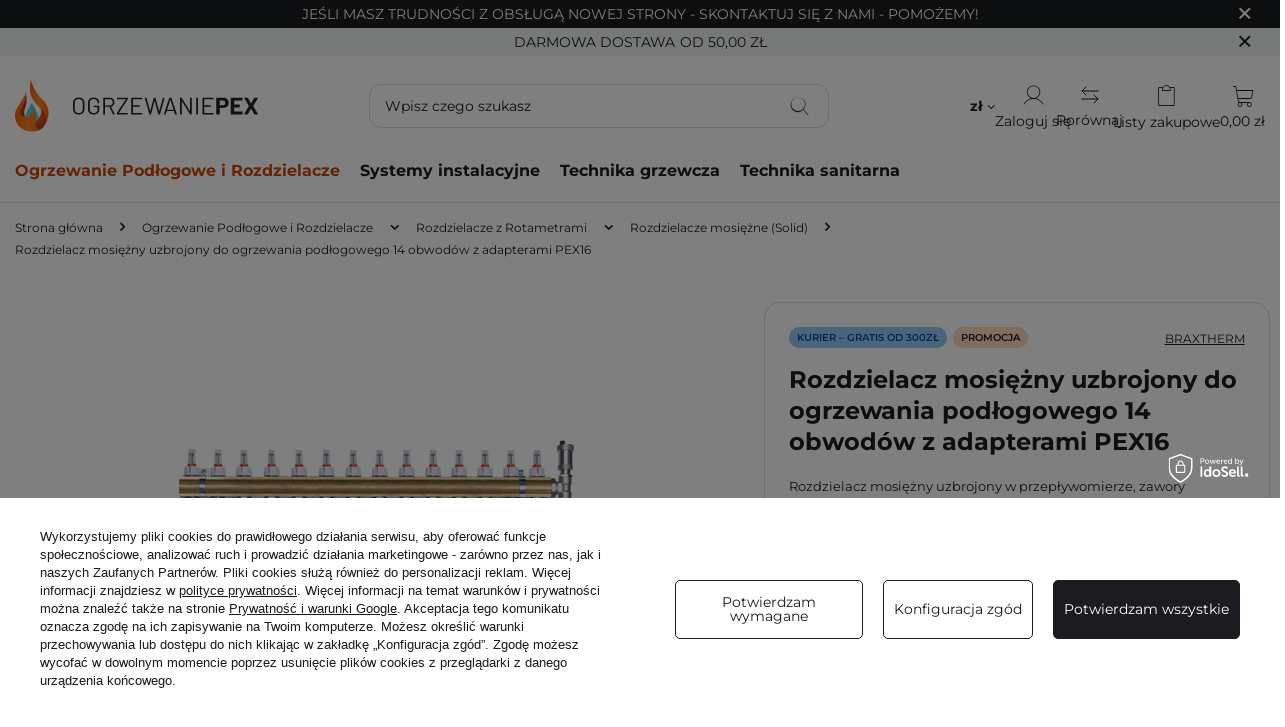

--- FILE ---
content_type: text/html; charset=utf-8
request_url: https://www.ogrzewanie-pex.pl/produkt/produkt-13/
body_size: 26170
content:
<!DOCTYPE html>
<html lang="pl" class="--freeShipping --vat --gross " ><head><link rel="preload" as="image" fetchpriority="high" href="/hpeciai/08de00cf9357731dcfff29e55d0c6fc9/pol_pm_Rozdzielacz-mosiezny-uzbrojony-do-ogrzewania-podlogowego-14-obwodow-z-adapterami-PEX16-450_1.webp"><meta name="viewport" content="initial-scale = 1.0, maximum-scale = 5.0, width=device-width, viewport-fit=cover"><meta http-equiv="Content-Type" content="text/html; charset=utf-8"><meta http-equiv="X-UA-Compatible" content="IE=edge"><title>Rozdzielacz mosiężny uzbrojony do ogrzewania podłogowego 14 obwodów z adapterami PEX16 - cena, opinie | Sklep instalacyjny Ogrzewanie PEX</title><meta name="keywords" content=""><meta name="description" content="Rozdzielacz mosiężny uzbrojony do ogrzewania podłogowego 14 obwodów z adapterami PEX16 w sklepie instalacyjnym Ogrzewanie-PEX.pl ✅ Darmowa dostawa ✅ Hurtowe rabaty ✅ Sprawdź teraz!"><link rel="icon" href="/gfx/pol/favicon.ico"><meta name="theme-color" content="#CC470A"><meta name="msapplication-navbutton-color" content="#CC470A"><meta name="apple-mobile-web-app-status-bar-style" content="#CC470A"><link rel="preload" as="font" type="font/ttf" crossorigin="anonymous" href="/gfx/custom/Montserrat-VariableFont_wght.ttf?v=1"><link rel="stylesheet" type="text/css" href="/gfx/pol/projector_style.css.gzip?r=1769083566"><style>
							#photos_slider[data-skeleton] .photos__link:before {
								padding-top: calc(min((450/450 * 100%), 450px));
							}
							@media (min-width: 979px) {.photos__slider[data-skeleton] .photos__figure:not(.--nav):first-child .photos__link {
								max-height: 450px;
							}}
						</style><script>var app_shop={urls:{prefix:'data="/gfx/'.replace('data="', '')+'pol/',graphql:'/graphql/v1/'},vars:{meta:{viewportContent:'initial-scale = 1.0, maximum-scale = 5.0, width=device-width, viewport-fit=cover'},priceType:'gross',priceTypeVat:true,productDeliveryTimeAndAvailabilityWithBasket:false,geoipCountryCode:'US',fairShopLogo: { enabled: false, image: '/gfx/standards/safe_light.svg'},currency:{id:'PLN',symbol:'zł',country:'pl',format:'###,##0.00',beforeValue:false,space:true,decimalSeparator:',',groupingSeparator:' '},language:{id:'pol',symbol:'pl',name:'Polski'},omnibus:{enabled:true,rebateCodeActivate:false,hidePercentageDiscounts:false,},},txt:{priceTypeText:' brutto',},fn:{},fnrun:{},files:[],graphql:{}};const getCookieByName=(name)=>{const value=`; ${document.cookie}`;const parts = value.split(`; ${name}=`);if(parts.length === 2) return parts.pop().split(';').shift();return false;};if(getCookieByName('freeeshipping_clicked')){document.documentElement.classList.remove('--freeShipping');}if(getCookieByName('rabateCode_clicked')){document.documentElement.classList.remove('--rabateCode');}function hideClosedBars(){const closedBarsArray=JSON.parse(localStorage.getItem('closedBars'))||[];if(closedBarsArray.length){const styleElement=document.createElement('style');styleElement.textContent=`${closedBarsArray.map((el)=>`#${el}`).join(',')}{display:none !important;}`;document.head.appendChild(styleElement);}}hideClosedBars();</script><meta name="robots" content="index,follow"><meta name="rating" content="general"><meta name="Author" content="Ogrzewanie PEX na bazie IdoSell (www.idosell.com/shop).">
<!-- Begin LoginOptions html -->

<style>
#client_new_social .service_item[data-name="service_Apple"]:before, 
#cookie_login_social_more .service_item[data-name="service_Apple"]:before,
.oscop_contact .oscop_login__service[data-service="Apple"]:before {
    display: block;
    height: 2.6rem;
    content: url('/gfx/standards/apple.svg?r=1743165583');
}
.oscop_contact .oscop_login__service[data-service="Apple"]:before {
    height: auto;
    transform: scale(0.8);
}
#client_new_social .service_item[data-name="service_Apple"]:has(img.service_icon):before,
#cookie_login_social_more .service_item[data-name="service_Apple"]:has(img.service_icon):before,
.oscop_contact .oscop_login__service[data-service="Apple"]:has(img.service_icon):before {
    display: none;
}
</style>

<!-- End LoginOptions html -->

<!-- Open Graph -->
<meta property="og:type" content="website"><meta property="og:url" content="https://www.ogrzewanie-pex.pl/produkt/produkt-13/
"><meta property="og:title" content="Rozdzielacz mosiężny  uzbrojony do ogrzewania podłogowego 14 obwodów z adapterami PEX16"><meta property="og:description" content="Rozdzielacz mosiężny uzbrojony w przepływomierze, zawory termostatyczne i komplety odpowietrzająco spustowe do instalacji ogrzewania podłogowego z 14 obwodami i złączkami instalacyjnymi do rur PEX / PERT 16mm
Rozdzielacz do podłogówki marki BraxTherm jest"><meta property="og:site_name" content="Ogrzewanie PEX"><meta property="og:locale" content="pl_PL"><meta property="og:image" content="https://www.ogrzewanie-pex.pl/hpeciai/e45cd4d8c07674cd9e42c648ee0c6aa9/pol_pl_Rozdzielacz-mosiezny-uzbrojony-do-ogrzewania-podlogowego-14-obwodow-z-adapterami-PEX16-450_1.webp"><meta property="og:image:width" content="450"><meta property="og:image:height" content="450"><link rel="manifest" href="https://www.ogrzewanie-pex.pl/data/include/pwa/1/manifest.json?t=3"><meta name="apple-mobile-web-app-capable" content="yes"><meta name="apple-mobile-web-app-status-bar-style" content="black"><meta name="apple-mobile-web-app-title" content="www.ogrzewanie-pex.pl"><link rel="apple-touch-icon" href="/data/include/pwa/1/icon-128.png"><link rel="apple-touch-startup-image" href="/data/include/pwa/1/logo-512.png" /><meta name="msapplication-TileImage" content="/data/include/pwa/1/icon-144.png"><meta name="msapplication-TileColor" content="#2F3BA2"><meta name="msapplication-starturl" content="/"><script type="application/javascript">var _adblock = true;</script><script async src="/data/include/advertising.js"></script><script type="application/javascript">var statusPWA = {
                online: {
                    txt: "Połączono z internetem",
                    bg: "#5fa341"
                },
                offline: {
                    txt: "Brak połączenia z internetem",
                    bg: "#eb5467"
                }
            }</script><script async type="application/javascript" src="/ajax/js/pwa_online_bar.js?v=1&r=6"></script><script >
window.dataLayer = window.dataLayer || [];
window.gtag = function gtag() {
dataLayer.push(arguments);
}
gtag('consent', 'default', {
'ad_storage': 'denied',
'analytics_storage': 'denied',
'ad_personalization': 'denied',
'ad_user_data': 'denied',
'wait_for_update': 500
});

gtag('set', 'ads_data_redaction', true);
</script><script id="iaiscript_1" data-requirements="W10=" data-ga4_sel="ga4script">
window.iaiscript_1 = `<${'script'}  class='google_consent_mode_update'>
gtag('consent', 'update', {
'ad_storage': 'denied',
'analytics_storage': 'denied',
'ad_personalization': 'denied',
'ad_user_data': 'denied'
});
</${'script'}>`;
</script>
<!-- End Open Graph -->

<link rel="canonical" href="https://www.ogrzewanie-pex.pl/produkt/produkt-13/" />

                <!-- Global site tag (gtag.js) -->
                <script  async src="https://www.googletagmanager.com/gtag/js?id=AW-17863016297"></script>
                <script >
                    window.dataLayer = window.dataLayer || [];
                    window.gtag = function gtag(){dataLayer.push(arguments);}
                    gtag('js', new Date());
                    
                    gtag('config', 'AW-17863016297', {"allow_enhanced_conversions":true});

                </script>
                <link rel="stylesheet" type="text/css" href="/data/designs/68932be831bfc6.25910074_21/gfx/pol/custom.css.gzip?r=1769548088">            <!-- Google Tag Manager -->
                    <script >(function(w,d,s,l,i){w[l]=w[l]||[];w[l].push({'gtm.start':
                    new Date().getTime(),event:'gtm.js'});var f=d.getElementsByTagName(s)[0],
                    j=d.createElement(s),dl=l!='dataLayer'?'&l='+l:'';j.async=true;j.src=
                    'https://www.googletagmanager.com/gtm.js?id='+i+dl;f.parentNode.insertBefore(j,f);
                    })(window,document,'script','dataLayer','GTM-P47QM4J');</script>
            <!-- End Google Tag Manager -->
<!-- Begin additional html or js -->


<!--1|1|1| modified: 2026-01-15 12:40:35-->
<meta name="google-site-verification" content="IMiAUAwSlkbSYXIC6z7oWhzn8nCWs9IeW2T0vp0t1Vo" />
<!--2|1|1| modified: 2026-01-29 12:48:25-->
<script><script type="text/javascript">
    (function(c,l,a,r,i,t,y){
        c[a]=c[a]||function(){(c[a].q=c[a].q||[]).push(arguments)};
        t=l.createElement(r);t.async=1;t.src="https://www.clarity.ms/tag/"+i;
        y=l.getElementsByTagName(r)[0];y.parentNode.insertBefore(t,y);
    })(window, document, "clarity", "script", "v90eq0tesk");
</script></script>

<!-- End additional html or js -->
<script>(function(w,d,s,i,dl){w._ceneo = w._ceneo || function () {
w._ceneo.e = w._ceneo.e || []; w._ceneo.e.push(arguments); };
w._ceneo.e = w._ceneo.e || [];dl=dl===undefined?"dataLayer":dl;
const f = d.getElementsByTagName(s)[0], j = d.createElement(s); j.defer = true;
j.src = "https://ssl.ceneo.pl/ct/v5/script.js?accountGuid=" + i + "&t=" +
Date.now() + (dl ? "&dl=" + dl : ""); f.parentNode.insertBefore(j, f);
})(window, document, "script", "9e6a3afa-c914-427b-9ead-97ac44e781cb");</script>
                <script>
                if (window.ApplePaySession && window.ApplePaySession.canMakePayments()) {
                    var applePayAvailabilityExpires = new Date();
                    applePayAvailabilityExpires.setTime(applePayAvailabilityExpires.getTime() + 2592000000); //30 days
                    document.cookie = 'applePayAvailability=yes; expires=' + applePayAvailabilityExpires.toUTCString() + '; path=/;secure;'
                    var scriptAppleJs = document.createElement('script');
                    scriptAppleJs.src = "/ajax/js/apple.js?v=3";
                    if (document.readyState === "interactive" || document.readyState === "complete") {
                          document.body.append(scriptAppleJs);
                    } else {
                        document.addEventListener("DOMContentLoaded", () => {
                            document.body.append(scriptAppleJs);
                        });  
                    }
                } else {
                    document.cookie = 'applePayAvailability=no; path=/;secure;'
                }
                </script>
                <script>let paypalDate = new Date();
                    paypalDate.setTime(paypalDate.getTime() + 86400000);
                    document.cookie = 'payPalAvailability_PLN=-1; expires=' + paypalDate.getTime() + '; path=/; secure';
                </script></head><body><div id="container" class="projector_page container max-width-1200"><header class=" commercial_banner"><script class="ajaxLoad">app_shop.vars.vat_registered="true";app_shop.vars.currency_format="###,##0.00";app_shop.vars.currency_before_value=false;app_shop.vars.currency_space=true;app_shop.vars.symbol="zł";app_shop.vars.id="PLN";app_shop.vars.baseurl="http://www.ogrzewanie-pex.pl/";app_shop.vars.sslurl="https://www.ogrzewanie-pex.pl/";app_shop.vars.curr_url="%2Fprodukt%2Fprodukt-13%2F";var currency_decimal_separator=',';var currency_grouping_separator=' ';app_shop.vars.blacklist_extension=["exe","com","swf","js","php"];app_shop.vars.blacklist_mime=["application/javascript","application/octet-stream","message/http","text/javascript","application/x-deb","application/x-javascript","application/x-shockwave-flash","application/x-msdownload"];app_shop.urls.contact="/pl/contact.html";</script><div id="viewType" style="display:none"></div><div id="menu_skip" class="menu_skip"><a href="#layout" class="btn --outline --medium menu_skip__link --layout">Przejdź do zawartości strony</a><a href="#menu_categories" class="btn --outline --medium menu_skip__link --menu">Przejdź do kategorii</a></div><div class="bars_top bars"><div class="bars__item" id="bar22" data-close="true" style="--background-color:#1b1c1f;--border-color:#1b1c1f;--font-color:#ffffff;"><div class="bars__wrapper"><div class="bars__content"> Jeśli masz trudności z obsługą nowej strony - skontaktuj się z nami - pomożemy!</div><a href="#closeBar" class="bars__close" aria-label="Zamknij"></a></div></div></div><script>document.documentElement.style.setProperty('--bars-height',`${document.querySelector('.bars_top').offsetHeight}px`);</script><div id="freeShipping" class="freeShipping"><span class="freeShipping__info">Darmowa dostawa</span><strong class="freeShipping__val">
				od 
				50,00 zł</strong><a href="" class="freeShipping__close" aria-label="Zamknij pasek informacyjny"></a></div><div id="logo" class="d-flex align-items-center"><a href="/" target="_self" aria-label="Logo sklepu"><img src="/data/gfx/mask/pol/logo_1_big.svg" alt="" width="689" height="150"></a></div><form action="https://www.ogrzewanie-pex.pl/pl/search.html" method="get" id="menu_search" class="menu_search"><a href="#showSearchForm" class="menu_search__mobile" aria-label="Szukaj"></a><div class="menu_search__block"><div class="menu_search__item --input"><input class="menu_search__input" type="text" name="text" autocomplete="off" placeholder="Wpisz czego szukasz" aria-label="Wpisz czego szukasz"><button class="menu_search__submit" type="submit" aria-label="Szukaj"></button></div><div class="menu_search__item --results search_result"></div></div></form><div id="menu_top" class="menu_top"><div id="menu_settings" class="align-items-center justify-content-center justify-content-lg-end"><div class="open_trigger" tabindex="0" aria-label="Kliknij, aby zmienić walutę, kraj dostawy"><span class="d-none d-md-inline-block flag_txt">zł</span><div class="menu_settings_wrapper d-md-none"><div class="menu_settings_inline"><div class="menu_settings_header">
									Język i waluta:
								</div><div class="menu_settings_content"><span class="menu_settings_flag flag flag_pol"></span><strong class="menu_settings_value"><span class="menu_settings_language">pl</span><span> | </span><span class="menu_settings_currency">zł</span></strong></div></div><div class="menu_settings_inline"><div class="menu_settings_header">
									Dostawa do:
								</div><div class="menu_settings_content"><strong class="menu_settings_value">Polska</strong></div></div></div><i class="icon-angle-down d-none d-md-inline-block"></i></div><form action="https://www.ogrzewanie-pex.pl/pl/settings.html" method="post"><ul><li><div class="form-group"><label for="menu_settings_curr">Waluta</label><div class="select-after"><select class="form-control" name="curr" id="menu_settings_curr"><option value="PLN" selected>zł</option><option value="EUR">€ (1 zł = 0.2374€)
																</option></select></div></div><div class="form-group"><label for="menu_settings_country">Dostawa do</label><div class="select-after"><select class="form-control" name="country" id="menu_settings_country"><option value="1143020041">Czechy</option><option value="1143020076">Holandia</option><option value="1143020143">Niemcy</option><option selected value="1143020003">Polska</option><option value="1143020169">Rumunia</option></select></div></div></li><li class="buttons"><button class="btn --solid --large" type="submit">
									Zastosuj zmiany
								</button></li></ul></form></div><div class="account_links"><a class="account_links__item" href="https://www.ogrzewanie-pex.pl/pl/login.html" aria-label="Zaloguj się"><span class="account_links__text --logged-out">Zaloguj się</span></a></div><a class="compare_list_top" href="/product-compare.php"><span class="compare_list-text">Porównaj</span></a><div class="shopping_list_top" data-empty="true"><a href="https://www.ogrzewanie-pex.pl/pl/shoppinglist" class="wishlist_link slt_link --empty" aria-label="Listy zakupowe"><span class="slt_link__text">Listy zakupowe</span></a><div class="slt_lists"><ul class="slt_lists__nav"><li class="slt_lists__nav_item" data-list_skeleton="true" data-list_id="true" data-shared="true"><a href="#" class="slt_lists__nav_link" data-list_href="true"><span class="slt_lists__nav_name" data-list_name="true"></span><span class="slt_lists__count" data-list_count="true">0</span></a></li><li class="slt_lists__nav_item --empty"><a class="slt_lists__nav_link --empty" href="https://www.ogrzewanie-pex.pl/pl/shoppinglist"><span class="slt_lists__nav_name" data-list_name="true">Lista zakupowa</span><span class="slt_lists__count" data-list_count="true">0</span></a></li></ul></div></div><div id="menu_basket" class="topBasket --skeleton"><a href="/basketedit.php" class="topBasket__sub" aria-label="Wartość koszyka: 0,00 zł"><span class="badge badge-info" aria-hidden="true"></span><strong class="topBasket__price">0,00 zł</strong></a><div class="topBasket__details --products" style="display: none;"><div class="topBasket__block --labels"><label class="topBasket__item --name">Produkt</label><label class="topBasket__item --sum">Ilość</label><label class="topBasket__item --prices">Cena</label></div><div class="topBasket__block --products"></div></div><div class="topBasket__details --shipping" style="display: none;"><span class="topBasket__name">Koszt dostawy od</span><span id="shipppingCost"></span></div><script>
						app_shop.vars.cache_html = true;
					</script></div></div><nav id="menu_categories" class="wide" aria-label="Kategorie główne"><button type="button" class="navbar-toggler" aria-label="Menu"><i class="icon-reorder"></i></button><div class="navbar-collapse" id="menu_navbar"><ul class="navbar-nav mx-md-n2"><li class="nav-item nav-open"><span class="nav-link-wrapper"><a  href="/c/ogrzewanie-podlogowe-i-rozdzielacze/" target="_self" title="Ogrzewanie Podłogowe i Rozdzielacze" class="nav-link --l1 active" >Ogrzewanie Podłogowe i Rozdzielacze</a><button class="nav-link-expand" type="button" aria-label="Ogrzewanie Podłogowe i Rozdzielacze, Menu"></button></span><ul class="navbar-subnav"><li class="nav-header"><a href="#backLink" class="nav-header__backLink" aria-label="Wróć"><i class="icon-angle-left"></i></a><a  href="/c/ogrzewanie-podlogowe-i-rozdzielacze/" target="_self" title="Ogrzewanie Podłogowe i Rozdzielacze" class="nav-link --l1 active" >Ogrzewanie Podłogowe i Rozdzielacze</a></li><li class="nav-item nav-open"><a  href="/c/ogrzewanie-podlogowe-i-rozdzielacze/rozdzielacze-z-rotametrami/" target="_self" title="Rozdzielacze z Rotametrami" class="nav-link --l2 active" >Rozdzielacze z Rotametrami</a><ul class="navbar-subsubnav"><li class="nav-header"><a href="#backLink" class="nav-header__backLink" aria-label="Wróć"><i class="icon-angle-left"></i></a><a  href="/c/ogrzewanie-podlogowe-i-rozdzielacze/rozdzielacze-z-rotametrami/" target="_self" title="Rozdzielacze z Rotametrami" class="nav-link --l2 active" >Rozdzielacze z Rotametrami</a></li><li class="nav-item"><a  href="/c/ogrzewanie-podlogowe-i-rozdzielacze/rozdzielacze-z-rotametrami/inox/" target="_self" title="Rozdzielacze INOX Nierdzewne (Ultra)" class="nav-link --l3" >Rozdzielacze INOX Nierdzewne (Ultra)</a></li><li class="nav-item nav-open"><a  href="/c/ogrzewanie-podlogowe-i-rozdzielacze/rozdzielacze-z-rotametrami/mosiezne/" target="_self" title="Rozdzielacze mosiężne (Solid)" class="nav-link --l3 active" >Rozdzielacze mosiężne (Solid)</a></li></ul></li><li class="nav-item"><a  href="/c/ogrzewanie-podlogowe-i-rozdzielacze/rozdzielacze-z-pompa/" target="_self" title="Rozdzielacze do podłogówki z pompą" class="nav-link --l2" >Rozdzielacze do podłogówki z pompą</a><ul class="navbar-subsubnav"><li class="nav-header"><a href="#backLink" class="nav-header__backLink" aria-label="Wróć"><i class="icon-angle-left"></i></a><a  href="/c/ogrzewanie-podlogowe-i-rozdzielacze/rozdzielacze-z-pompa/" target="_self" title="Rozdzielacze do podłogówki z pompą" class="nav-link --l2" >Rozdzielacze do podłogówki z pompą</a></li><li class="nav-item"><a  href="/c/ogrzewanie-podlogowe-i-rozdzielacze/rozdzielacze-z-pompa/zestawy-kompletne/" target="_self" title="Zestawy kompletne rozdzielaczy z pompą" class="nav-link --l3" >Zestawy kompletne rozdzielaczy z pompą</a></li><li class="nav-item"><a  href="/c/ogrzewanie-podlogowe-i-rozdzielacze/rozdzielacze-z-pompa/same-grupy-pompowe/" target="_self" title="Same Grupy Pompowe i Mieszające" class="nav-link --l3" >Same Grupy Pompowe i Mieszające</a></li><li class="nav-item"><a  href="/c/ogrzewanie-podlogowe-i-rozdzielacze/uklady-mieszajace/zawory-mieszajace-i-rtl/" target="_self" title="Zawory Mieszające i Zestawy RTL" class="nav-link --l3" >Zawory Mieszające i Zestawy RTL</a></li></ul></li><li class="nav-item"><a  href="/c/ogrzewanie-podlogowe-i-rozdzielacze/zestawy-rozdzielacz-szafka/" target="_self" title="Rozdzielacze z Szafką (Komplety)" class="nav-link --l2" >Rozdzielacze z Szafką (Komplety)</a><ul class="navbar-subsubnav"><li class="nav-header"><a href="#backLink" class="nav-header__backLink" aria-label="Wróć"><i class="icon-angle-left"></i></a><a  href="/c/ogrzewanie-podlogowe-i-rozdzielacze/zestawy-rozdzielacz-szafka/" target="_self" title="Rozdzielacze z Szafką (Komplety)" class="nav-link --l2" >Rozdzielacze z Szafką (Komplety)</a></li><li class="nav-item"><a  href="/c/ogrzewanie-podlogowe-i-rozdzielacze/zestawy-rozdzielacz-szafka/w-szafce-podtynkowej/" target="_self" title="Rozdzielacze w szafce podtynkowej" class="nav-link --l3" >Rozdzielacze w szafce podtynkowej</a></li><li class="nav-item"><a  href="/c/ogrzewanie-podlogowe-i-rozdzielacze/zestawy-rozdzielacz-szafka/w-szafce-natynkowej/" target="_self" title="Rozdzielacze w szafce natynkowej" class="nav-link --l3" >Rozdzielacze w szafce natynkowej</a></li></ul></li><li class="nav-item"><a  href="/c/ogrzewanie-podlogowe-i-rozdzielacze/rozdzielacze-grzejnikowe/" target="_self" title="Rozdzielacze do Grzejników (C.O.)" class="nav-link --l2" >Rozdzielacze do Grzejników (C.O.)</a><ul class="navbar-subsubnav"><li class="nav-header"><a href="#backLink" class="nav-header__backLink" aria-label="Wróć"><i class="icon-angle-left"></i></a><a  href="/c/ogrzewanie-podlogowe-i-rozdzielacze/rozdzielacze-grzejnikowe/" target="_self" title="Rozdzielacze do Grzejników (C.O.)" class="nav-link --l2" >Rozdzielacze do Grzejników (C.O.)</a></li><li class="nav-item"><a  href="/c/ogrzewanie-podlogowe-i-rozdzielacze/rozdzielacze-grzejnikowe/belki-gole/" target="_self" title="Rozdzielacze nieuzbrojone &amp;quot;Gołe&amp;quot;" class="nav-link --l3" >Rozdzielacze nieuzbrojone &quot;Gołe&quot;</a></li><li class="nav-item"><a  href="/c/ogrzewanie-podlogowe-i-rozdzielacze/rozdzielacze-grzejnikowe/z-zaworami-odcinajacymi/" target="_self" title="Rozdzielacze z zaworami mini" class="nav-link --l3" >Rozdzielacze z zaworami mini</a></li><li class="nav-item"><a  href="/c/ogrzewanie-podlogowe-i-rozdzielacze/rozdzielacze-grzejnikowe/pod-silowniki-m30/" target="_self" title="Rozdzielacze pod automatykę (siłowniki)" class="nav-link --l3" >Rozdzielacze pod automatykę (siłowniki)</a></li></ul></li><li class="nav-item"><a  href="/c/ogrzewanie-podlogowe-i-rozdzielacze/rury-do-podlogowki/" target="_self" title="Rury do Podłogówki (PEX i PERT)" class="nav-link --l2" >Rury do Podłogówki (PEX i PERT)</a><ul class="navbar-subsubnav"><li class="nav-header"><a href="#backLink" class="nav-header__backLink" aria-label="Wróć"><i class="icon-angle-left"></i></a><a  href="/c/ogrzewanie-podlogowe-i-rozdzielacze/rury-do-podlogowki/" target="_self" title="Rury do Podłogówki (PEX i PERT)" class="nav-link --l2" >Rury do Podłogówki (PEX i PERT)</a></li><li class="nav-item"><a  href="/c/ogrzewanie-podlogowe-i-rozdzielacze/rury-do-podlogowki/rury-pert/" target="_self" title="Rury PERT EVOH (Niebieskie i Czerwone)" class="nav-link --l3" >Rury PERT EVOH (Niebieskie i Czerwone)</a></li><li class="nav-item"><a  href="/c/ogrzewanie-podlogowe-i-rozdzielacze/rury-do-podlogowki/rury-pex-alu/" target="_self" title="Rury PEX Wielowarstwowe (z Aluminium)" class="nav-link --l3" >Rury PEX Wielowarstwowe (z Aluminium)</a></li></ul></li><li class="nav-item"><a  href="/c/ogrzewanie-podlogowe-i-rozdzielacze/szafki-instalacyjne/" target="_self" title="Szafki Instalacyjne" class="nav-link --l2" >Szafki Instalacyjne</a><ul class="navbar-subsubnav"><li class="nav-header"><a href="#backLink" class="nav-header__backLink" aria-label="Wróć"><i class="icon-angle-left"></i></a><a  href="/c/ogrzewanie-podlogowe-i-rozdzielacze/szafki-instalacyjne/" target="_self" title="Szafki Instalacyjne" class="nav-link --l2" >Szafki Instalacyjne</a></li><li class="nav-item"><a  href="/c/ogrzewanie-podlogowe-i-rozdzielacze/szafki-instalacyjne/podtynkowe-wneka/" target="_self" title="Szafki Podtynkowe" class="nav-link --l3" >Szafki Podtynkowe</a></li><li class="nav-item"><a  href="/c/ogrzewanie-podlogowe-i-rozdzielacze/szafki-instalacyjne/natynkowe-wiszace/" target="_self" title="Szafki Natynkowe" class="nav-link --l3" >Szafki Natynkowe</a></li><li class="nav-item"><a  href="/c/ogrzewanie-podlogowe-i-rozdzielacze/szafki-instalacyjne/pod-automatyke/" target="_self" title="Szafki Pod Automatykę (Listwa)" class="nav-link --l3" >Szafki Pod Automatykę (Listwa)</a></li><li class="nav-item"><a  href="/c/ogrzewanie-podlogowe-i-rozdzielacze/szafki-instalacyjne/naprawcze-z-maskownica/" target="_self" title="Szafki Remontowe (Naprawcze)" class="nav-link --l3" >Szafki Remontowe (Naprawcze)</a></li></ul></li><li class="nav-item"><a  href="/c/ogrzewanie-podlogowe-i-rozdzielacze/osprzet-i-czesci-zamienne/" target="_self" title="Części i Serwis Rozdzielaczy" class="nav-link --l2" >Części i Serwis Rozdzielaczy</a><ul class="navbar-subsubnav"><li class="nav-header"><a href="#backLink" class="nav-header__backLink" aria-label="Wróć"><i class="icon-angle-left"></i></a><a  href="/c/ogrzewanie-podlogowe-i-rozdzielacze/osprzet-i-czesci-zamienne/" target="_self" title="Części i Serwis Rozdzielaczy" class="nav-link --l2" >Części i Serwis Rozdzielaczy</a></li><li class="nav-item"><a  href="/c/ogrzewanie-podlogowe-i-rozdzielacze/osprzet-i-czesci-zamienne/rotametry-i-przeplywomierze/" target="_self" title="Rotametry i Wkładki M30" class="nav-link --l3" >Rotametry i Wkładki M30</a></li><li class="nav-item"><a  href="/c/ogrzewanie-podlogowe-i-rozdzielacze/osprzet-i-czesci-zamienne/zawory-i-odpowietrzniki/" target="_self" title="Zawory Kulowe i Odpowietrzniki" class="nav-link --l3" >Zawory Kulowe i Odpowietrzniki</a></li><li class="nav-item"><a  href="/c/ogrzewanie-podlogowe-i-rozdzielacze/osprzet-i-czesci-zamienne/belki-uchwyty-zlaczki/" target="_self" title="Eurokonus, Uchwyty i Części Serwisowe" class="nav-link --l3" >Eurokonus, Uchwyty i Części Serwisowe</a></li></ul></li><li class="nav-item"><a  href="/c/ogrzewanie-podlogowe-i-rozdzielacze/izolacja-i-mocowanie/" target="_self" title="Izolacja i Mocowanie" class="nav-link --l2" >Izolacja i Mocowanie</a><ul class="navbar-subsubnav"><li class="nav-header"><a href="#backLink" class="nav-header__backLink" aria-label="Wróć"><i class="icon-angle-left"></i></a><a  href="/c/ogrzewanie-podlogowe-i-rozdzielacze/izolacja-i-mocowanie/" target="_self" title="Izolacja i Mocowanie" class="nav-link --l2" >Izolacja i Mocowanie</a></li><li class="nav-item"><a  href="/c/ogrzewanie-podlogowe-i-rozdzielacze/izolacja-i-mocowanie/folia-z-kratka/" target="_self" title="Folia z Kratką" class="nav-link --l3" >Folia z Kratką</a></li><li class="nav-item"><a  href="/c/ogrzewanie-podlogowe-i-rozdzielacze/izolacja-i-mocowanie/spinki-i-klipsy/" target="_self" title="Spinki i Klipsy" class="nav-link --l3" >Spinki i Klipsy</a></li><li class="nav-item"><a  href="/c/ogrzewanie-podlogowe-i-rozdzielacze/izolacja-i-mocowanie/tasmy-brzegowe/" target="_self" title="Taśmy Brzegowe" class="nav-link --l3" >Taśmy Brzegowe</a></li></ul></li><li class="nav-item"><a  href="/c/ogrzewanie-podlogowe-i-rozdzielacze/sterowanie-i-automatyka/" target="_self" title="Sterowanie i WiFi" class="nav-link --l2" >Sterowanie i WiFi</a><ul class="navbar-subsubnav"><li class="nav-header"><a href="#backLink" class="nav-header__backLink" aria-label="Wróć"><i class="icon-angle-left"></i></a><a  href="/c/ogrzewanie-podlogowe-i-rozdzielacze/sterowanie-i-automatyka/" target="_self" title="Sterowanie i WiFi" class="nav-link --l2" >Sterowanie i WiFi</a></li><li class="nav-item"><a  href="/c/ogrzewanie-podlogowe-i-rozdzielacze/sterowanie-i-automatyka/termostaty-pokojowe/" target="_self" title="Termostaty Pokojowe" class="nav-link --l3" >Termostaty Pokojowe</a></li><li class="nav-item"><a  href="/c/ogrzewanie-podlogowe-i-rozdzielacze/sterowanie-i-automatyka/listwy-sterujace/" target="_self" title="Listwy Sterujące" class="nav-link --l3" >Listwy Sterujące</a></li><li class="nav-item"><a  href="/c/ogrzewanie-podlogowe-i-rozdzielacze/sterowanie-i-automatyka/silowniki-termoelektryczne/" target="_self" title="Siłowniki" class="nav-link --l3" >Siłowniki</a></li></ul></li></ul></li><li class="nav-item"><span class="nav-link-wrapper"><a  href="/c/systemy-instalacyjne/" target="_self" title="Systemy instalacyjne" class="nav-link --l1" >Systemy instalacyjne</a><button class="nav-link-expand" type="button" aria-label="Systemy instalacyjne, Menu"></button></span><ul class="navbar-subnav"><li class="nav-header"><a href="#backLink" class="nav-header__backLink" aria-label="Wróć"><i class="icon-angle-left"></i></a><a  href="/c/systemy-instalacyjne/" target="_self" title="Systemy instalacyjne" class="nav-link --l1" >Systemy instalacyjne</a></li><li class="nav-item"><a  href="/c/systemy-instalacyjne/instalacje-pex/" target="_self" title="Instalacje PEX" class="nav-link --l2" >Instalacje PEX</a><ul class="navbar-subsubnav"><li class="nav-header"><a href="#backLink" class="nav-header__backLink" aria-label="Wróć"><i class="icon-angle-left"></i></a><a  href="/c/systemy-instalacyjne/instalacje-pex/" target="_self" title="Instalacje PEX" class="nav-link --l2" >Instalacje PEX</a></li><li class="nav-item"><a  href="/c/systemy-instalacyjne/instalacje-pex/rury-pex/" target="_self" title="Rury PEX (Wielowarstwowe)" class="nav-link --l3" >Rury PEX (Wielowarstwowe)</a></li><li class="nav-item"><a  href="/c/systemy-instalacyjne/instalacje-pex/ksztaltki-pex/" target="_self" title="Kształtki PEX" class="nav-link --l3" >Kształtki PEX</a></li><li class="nav-item"><a  href="/c/systemy-instalacyjne/instalacje-pex/narzedzia-i-akcesoria-pex/" target="_self" title="Narzędzia i akcesoria PEX" class="nav-link --l3" >Narzędzia i akcesoria PEX</a></li></ul></li><li class="nav-item"><a  href="/c/systemy-instalacyjne/instalacje-zgrzewane-pp/" target="_self" title="Instalacje z rur PP" class="nav-link --l2" >Instalacje z rur PP</a><ul class="navbar-subsubnav"><li class="nav-header"><a href="#backLink" class="nav-header__backLink" aria-label="Wróć"><i class="icon-angle-left"></i></a><a  href="/c/systemy-instalacyjne/instalacje-zgrzewane-pp/" target="_self" title="Instalacje z rur PP" class="nav-link --l2" >Instalacje z rur PP</a></li><li class="nav-item"><a  href="/c/systemy-instalacyjne/instalacje-zgrzewane-pp/rury-pp/" target="_self" title="Rury PP" class="nav-link --l3" >Rury PP</a></li><li class="nav-item"><a  href="/c/systemy-instalacyjne/instalacje-zgrzewane-pp/ksztaltki-pp/" target="_self" title="Kształtki PP" class="nav-link --l3" >Kształtki PP</a></li><li class="nav-item"><a  href="/c/systemy-instalacyjne/instalacje-zgrzewane-pp/narzedzia-do-rur-pp/" target="_self" title="Narzędzia do rur PP" class="nav-link --l3" >Narzędzia do rur PP</a></li></ul></li><li class="nav-item"><a  href="/c/systemy-instalacyjne/instalacje-miedziane-cu/" target="_self" title="Instalacje Miedziane (Rury i Kształtki)" class="nav-link --l2" >Instalacje Miedziane (Rury i Kształtki)</a><ul class="navbar-subsubnav"><li class="nav-header"><a href="#backLink" class="nav-header__backLink" aria-label="Wróć"><i class="icon-angle-left"></i></a><a  href="/c/systemy-instalacyjne/instalacje-miedziane-cu/" target="_self" title="Instalacje Miedziane (Rury i Kształtki)" class="nav-link --l2" >Instalacje Miedziane (Rury i Kształtki)</a></li><li class="nav-item"><a  href="/c/systemy-instalacyjne/instalacje-miedziane-cu/rury-miedziane/" target="_self" title="Rury Miedziane (Woda, Gaz, CO)" class="nav-link --l3" >Rury Miedziane (Woda, Gaz, CO)</a></li><li class="nav-item"><a  href="/c/systemy-instalacyjne/instalacje-miedziane-cu/ksztaltki-miedziane-zaciskane-do-wody-i-gazu-cu-z/" target="_self" title="Kształtki Miedziane Zaciskane (Press Gaz/Woda)" class="nav-link --l3" >Kształtki Miedziane Zaciskane (Press Gaz/Woda)</a></li><li class="nav-item"><a  href="/c/systemy-instalacyjne/instalacje-miedziane-cu/ksztaltki-miedziane-lutowane-cu/" target="_self" title="Kształtki Miedziane Lutowane (Kapilarne)" class="nav-link --l3" >Kształtki Miedziane Lutowane (Kapilarne)</a></li><li class="nav-item"><a  href="/c/systemy-instalacyjne/instalacje-miedziane-cu/akcesoria-i-narzedzia-do-instalacji-miedzianych/" target="_self" title="Luty, Pasty i Akcesoria do Miedzi" class="nav-link --l3" >Luty, Pasty i Akcesoria do Miedzi</a></li></ul></li><li class="nav-item"><a  href="/c/systemy-instalacyjne/czarne-ksztaltki-zeliwne-do-gazu/" target="_self" title="Czarne kształtki żeliwne do gazu" class="nav-link --l2" >Czarne kształtki żeliwne do gazu</a><ul class="navbar-subsubnav"><li class="nav-header"><a href="#backLink" class="nav-header__backLink" aria-label="Wróć"><i class="icon-angle-left"></i></a><a  href="/c/systemy-instalacyjne/czarne-ksztaltki-zeliwne-do-gazu/" target="_self" title="Czarne kształtki żeliwne do gazu" class="nav-link --l2" >Czarne kształtki żeliwne do gazu</a></li><li class="nav-item"><a  href="/c/systemy-instalacyjne/czarne-ksztaltki-zeliwne-do-gazu/czarne-kolana-do-gazu/" target="_self" title="Czarne kolana do gazu" class="nav-link --l3" >Czarne kolana do gazu</a></li><li class="nav-item"><a  href="/c/systemy-instalacyjne/czarne-ksztaltki-zeliwne-do-gazu/czarne-korki-i-srubunki-do-gazu/" target="_self" title="Czarne korki i śrubunki do gazu" class="nav-link --l3" >Czarne korki i śrubunki do gazu</a></li><li class="nav-item"><a  href="/c/systemy-instalacyjne/czarne-ksztaltki-zeliwne-do-gazu/czarne-mufy-do-gazu/" target="_self" title="Czarne mufy do gazu" class="nav-link --l3" >Czarne mufy do gazu</a></li><li class="nav-item"><a  href="/c/systemy-instalacyjne/czarne-ksztaltki-zeliwne-do-gazu/czarne-nyple-do-gazu/" target="_self" title="Czarne nyple do gazu" class="nav-link --l3" >Czarne nyple do gazu</a></li><li class="nav-item"><a  href="/c/systemy-instalacyjne/czarne-ksztaltki-zeliwne-do-gazu/czarne-trojniki-do-gazu/" target="_self" title="Czarne trójniki do gazu" class="nav-link --l3" >Czarne trójniki do gazu</a></li><li class="nav-item"><a  href="/c/systemy-instalacyjne/czarne-ksztaltki-zeliwne-do-gazu/czarne-redukcje-do-gazu/" target="_self" title="Czarne redukcje do gazu" class="nav-link --l3" >Czarne redukcje do gazu</a></li></ul></li><li class="nav-item"><a  href="/c/systemy-instalacyjne/stal-weglowa-sanha-therm/" target="_self" title="Stal węglowa Sanha-Therm" class="nav-link --l2" >Stal węglowa Sanha-Therm</a><ul class="navbar-subsubnav"><li class="nav-header"><a href="#backLink" class="nav-header__backLink" aria-label="Wróć"><i class="icon-angle-left"></i></a><a  href="/c/systemy-instalacyjne/stal-weglowa-sanha-therm/" target="_self" title="Stal węglowa Sanha-Therm" class="nav-link --l2" >Stal węglowa Sanha-Therm</a></li><li class="nav-item"><a  href="/c/systemy-instalacyjne/stal-weglowa-sanha-therm/rury-sanha-therm/" target="_self" title="Rury Sanha-Therm" class="nav-link --l3" >Rury Sanha-Therm</a></li><li class="nav-item"><a  href="/c/systemy-instalacyjne/stal-weglowa-sanha-therm/ksztaltki-sanha-therm/" target="_self" title="Kształtki Sanha-Therm" class="nav-link --l3" >Kształtki Sanha-Therm</a></li></ul></li><li class="nav-item"><a  href="/c/systemy-instalacyjne/instalacje-kanalizacyjne/" target="_self" title="Instalacje kanalizacyjne" class="nav-link --l2" >Instalacje kanalizacyjne</a><ul class="navbar-subsubnav"><li class="nav-header"><a href="#backLink" class="nav-header__backLink" aria-label="Wróć"><i class="icon-angle-left"></i></a><a  href="/c/systemy-instalacyjne/instalacje-kanalizacyjne/" target="_self" title="Instalacje kanalizacyjne" class="nav-link --l2" >Instalacje kanalizacyjne</a></li><li class="nav-item"><a  href="/c/systemy-instalacyjne/instalacje-kanalizacyjne/ksztaltki-kanalizacyjne/" target="_self" title="Kształtki kanalizacyjne" class="nav-link --l3" >Kształtki kanalizacyjne</a></li><li class="nav-item"><a  href="/c/systemy-instalacyjne/instalacje-kanalizacyjne/rury-kanalizacyjne/" target="_self" title="Rury kanalizacyjne" class="nav-link --l3" >Rury kanalizacyjne</a></li><li class="nav-item"><a  href="/c/systemy-instalacyjne/instalacje-kanalizacyjne/zasuwy-burzowe-uszczelki-i-akcesoria/" target="_self" title="Zasuwy burzowe i akcesoria" class="nav-link --l3" >Zasuwy burzowe i akcesoria</a></li></ul></li><li class="nav-item"><a  href="/c/systemy-instalacyjne/instalacje-mosiezne-i-chromowane/" target="_self" title="Instalacje mosiężne i chromowane" class="nav-link --l2" >Instalacje mosiężne i chromowane</a><ul class="navbar-subsubnav"><li class="nav-header"><a href="#backLink" class="nav-header__backLink" aria-label="Wróć"><i class="icon-angle-left"></i></a><a  href="/c/systemy-instalacyjne/instalacje-mosiezne-i-chromowane/" target="_self" title="Instalacje mosiężne i chromowane" class="nav-link --l2" >Instalacje mosiężne i chromowane</a></li><li class="nav-item"><a  href="/c/systemy-instalacyjne/instalacje-mosiezne-i-chromowane/ksztaltki-chromowane/" target="_self" title="Kształtki chromowane" class="nav-link --l3" >Kształtki chromowane</a></li><li class="nav-item"><a  href="/c/systemy-instalacyjne/instalacje-mosiezne-i-chromowane/ksztaltki-mosiezne/" target="_self" title="Kształtki mosiężne" class="nav-link --l3" >Kształtki mosiężne</a></li></ul></li><li class="nav-item"><a  href="/c/systemy-instalacyjne/instalacje-pe/" target="_self" title="Instalacje PE" class="nav-link --l2" >Instalacje PE</a><ul class="navbar-subsubnav"><li class="nav-header"><a href="#backLink" class="nav-header__backLink" aria-label="Wróć"><i class="icon-angle-left"></i></a><a  href="/c/systemy-instalacyjne/instalacje-pe/" target="_self" title="Instalacje PE" class="nav-link --l2" >Instalacje PE</a></li><li class="nav-item"><a  href="/c/systemy-instalacyjne/instalacje-pe/ksztaltki-pe/" target="_self" title="Kształtki PE" class="nav-link --l3" >Kształtki PE</a></li><li class="nav-item"><a  href="/c/systemy-instalacyjne/instalacje-pe/nawiertki-klucze-skrzynki/" target="_self" title="Nawiertki / klucze / skrzynki" class="nav-link --l3" >Nawiertki / klucze / skrzynki</a></li></ul></li><li class="nav-item"><a  href="/c/systemy-instalacyjne/instalacje-stalowe-i-ocynkowane/" target="_self" title="Instalacje stalowe i ocynkowane" class="nav-link --l2" >Instalacje stalowe i ocynkowane</a><ul class="navbar-subsubnav"><li class="nav-header"><a href="#backLink" class="nav-header__backLink" aria-label="Wróć"><i class="icon-angle-left"></i></a><a  href="/c/systemy-instalacyjne/instalacje-stalowe-i-ocynkowane/" target="_self" title="Instalacje stalowe i ocynkowane" class="nav-link --l2" >Instalacje stalowe i ocynkowane</a></li><li class="nav-item"><a  href="/c/systemy-instalacyjne/instalacje-stalowe-i-ocynkowane/obejmy-naprawcze/" target="_self" title="Obejmy naprawcze" class="nav-link --l3" >Obejmy naprawcze</a></li><li class="nav-item"><a  href="/c/systemy-instalacyjne/instalacje-stalowe-i-ocynkowane/akcesoria-do-instalacji-stalowych-i-ocynkowanych/" target="_self" title="Akcesoria do instalacji stalowych i ocynkowanych" class="nav-link --l3" >Akcesoria do instalacji stalowych i ocynkowanych</a></li><li class="nav-item"><a  href="/c/systemy-instalacyjne/instalacje-stalowe-i-ocynkowane/krocce-gwintowane-ocynkowane-instalacje-stalowe-i-ocynkowane/" target="_self" title="Króćce gwintowane ocynkowane" class="nav-link --l3" >Króćce gwintowane ocynkowane</a></li><li class="nav-item"><a  href="/c/systemy-instalacyjne/instalacje-stalowe-i-ocynkowane/ksztaltki-ocynkowane/" target="_self" title="Kształtki ocynkowane" class="nav-link --l3" >Kształtki ocynkowane</a></li><li class="nav-item"><a  href="/c/systemy-instalacyjne/instalacje-stalowe-i-ocynkowane/ksztaltki-spawalne/" target="_self" title="Kształtki spawalne" class="nav-link --l3" >Kształtki spawalne</a></li></ul></li></ul></li><li class="nav-item"><span class="nav-link-wrapper"><a  href="/c/technika-grzewcza/" target="_self" title="Technika grzewcza" class="nav-link --l1" >Technika grzewcza</a><button class="nav-link-expand" type="button" aria-label="Technika grzewcza, Menu"></button></span><ul class="navbar-subnav"><li class="nav-header"><a href="#backLink" class="nav-header__backLink" aria-label="Wróć"><i class="icon-angle-left"></i></a><a  href="/c/technika-grzewcza/" target="_self" title="Technika grzewcza" class="nav-link --l1" >Technika grzewcza</a></li><li class="nav-item"><a  href="/c/technika-grzewcza/urzadzenia-grzewcze/" target="_self" title="Urządzenia grzewcze" class="nav-link --l2" >Urządzenia grzewcze</a><ul class="navbar-subsubnav"><li class="nav-header"><a href="#backLink" class="nav-header__backLink" aria-label="Wróć"><i class="icon-angle-left"></i></a><a  href="/c/technika-grzewcza/urzadzenia-grzewcze/" target="_self" title="Urządzenia grzewcze" class="nav-link --l2" >Urządzenia grzewcze</a></li><li class="nav-item"><a  href="/c/technika-grzewcza/urzadzenia-grzewcze/kotly-gazowe/" target="_self" title="Kotły gazowe" class="nav-link --l3" >Kotły gazowe</a></li><li class="nav-item"><a  href="/c/technika-grzewcza/urzadzenia-grzewcze/osprzet-do-kotlow-gazowych/" target="_self" title="Osprzęt do kotłów gazowych" class="nav-link --l3" >Osprzęt do kotłów gazowych</a></li></ul></li><li class="nav-item"><a  href="/c/technika-grzewcza/grzejniki/" target="_self" title="Grzejniki" class="nav-link --l2" >Grzejniki</a><ul class="navbar-subsubnav"><li class="nav-header"><a href="#backLink" class="nav-header__backLink" aria-label="Wróć"><i class="icon-angle-left"></i></a><a  href="/c/technika-grzewcza/grzejniki/" target="_self" title="Grzejniki" class="nav-link --l2" >Grzejniki</a></li><li class="nav-item"><a  href="/c/technika-grzewcza/grzejniki/akcesoria-grzejnikowe-grzejniki/" target="_self" title="Akcesoria grzejnikowe" class="nav-link --l3" >Akcesoria grzejnikowe</a></li><li class="nav-item"><a  href="/c/technika-grzewcza/grzejniki/grzejniki-aluminiowe-grzejniki/" target="_self" title="Grzejniki aluminiowe" class="nav-link --l3" >Grzejniki aluminiowe</a></li><li class="nav-item"><a  href="/c/technika-grzewcza/grzejniki/grzejniki-lazienkowe-grzejniki/" target="_self" title="Grzejniki łazienkowe" class="nav-link --l3" >Grzejniki łazienkowe</a></li><li class="nav-item"><a  href="/c/technika-grzewcza/grzejniki/stalowe/" target="_self" title="Grzejniki stalowe" class="nav-link --l3" >Grzejniki stalowe</a></li></ul></li><li class="nav-item"><a  href="/c/technika-grzewcza/zawory-i-armatura-gazowa/" target="_self" title="Zawory i armatura gazowa" class="nav-link --l2" >Zawory i armatura gazowa</a><ul class="navbar-subsubnav"><li class="nav-header"><a href="#backLink" class="nav-header__backLink" aria-label="Wróć"><i class="icon-angle-left"></i></a><a  href="/c/technika-grzewcza/zawory-i-armatura-gazowa/" target="_self" title="Zawory i armatura gazowa" class="nav-link --l2" >Zawory i armatura gazowa</a></li><li class="nav-item"><a  href="/c/technika-grzewcza/zawory-i-armatura-gazowa/rury-i-przylacza/" target="_self" title="Rury i przyłącza" class="nav-link --l3" >Rury i przyłącza</a></li><li class="nav-item"><a  href="/c/technika-grzewcza/zawory-i-armatura-gazowa/weze-elastyczne-i-inne/" target="_self" title="Węże elastyczne i inne" class="nav-link --l3" >Węże elastyczne i inne</a></li></ul></li><li class="nav-item"><a  href="/c/technika-grzewcza/armatura-pomiarowa-i-regulacyjna/" target="_self" title="Armatura pomiarowa i regulacyjna" class="nav-link --l2" >Armatura pomiarowa i regulacyjna</a><ul class="navbar-subsubnav"><li class="nav-header"><a href="#backLink" class="nav-header__backLink" aria-label="Wróć"><i class="icon-angle-left"></i></a><a  href="/c/technika-grzewcza/armatura-pomiarowa-i-regulacyjna/" target="_self" title="Armatura pomiarowa i regulacyjna" class="nav-link --l2" >Armatura pomiarowa i regulacyjna</a></li><li class="nav-item"><a  href="/c/technika-grzewcza/armatura-pomiarowa-i-regulacyjna/miarkowniki-ciagu-i-inne/" target="_self" title="Miarkowniki ciągu i inne" class="nav-link --l3" >Miarkowniki ciągu i inne</a></li><li class="nav-item"><a  href="/c/technika-grzewcza/armatura-pomiarowa-i-regulacyjna/reduktory-cisnienia-wody/" target="_self" title="Reduktory ciśnienia wody" class="nav-link --l3" >Reduktory ciśnienia wody</a></li><li class="nav-item"><a  href="/c/technika-grzewcza/armatura-pomiarowa-i-regulacyjna/termometry-i-manometry/" target="_self" title="Termometry i manometry" class="nav-link --l3" >Termometry i manometry</a></li><li class="nav-item"><a  href="/c/technika-grzewcza/armatura-pomiarowa-i-regulacyjna/zawory-mieszajace-i-silowniki/" target="_self" title="Zawory mieszające i siłowniki" class="nav-link --l3" >Zawory mieszające i siłowniki</a></li></ul></li><li class="nav-item"><a  href="/c/technika-grzewcza/zawory-i-armatura-wodna" target="_self" title="Zawory i armatura wodna" class="nav-link --l2" >Zawory i armatura wodna</a><ul class="navbar-subsubnav"><li class="nav-header"><a href="#backLink" class="nav-header__backLink" aria-label="Wróć"><i class="icon-angle-left"></i></a><a  href="/c/technika-grzewcza/zawory-i-armatura-wodna" target="_self" title="Zawory i armatura wodna" class="nav-link --l2" >Zawory i armatura wodna</a></li><li class="nav-item"><a  href="/c/technika-grzewcza/zawory-i-armatura-wodna/filtry-skosne/" target="_self" title="Filtry skośne" class="nav-link --l3" >Filtry skośne</a></li><li class="nav-item"><a  href="/c/technika-grzewcza/zawory-i-armatura-wodna/zawory-inne/" target="_self" title="Zawory inne" class="nav-link --l3" >Zawory inne</a></li><li class="nav-item"><a  href="/c/technika-grzewcza/zawory-i-armatura-wodna/zawory-kulowe/" target="_self" title="Zawory kulowe" class="nav-link --l3" >Zawory kulowe</a></li><li class="nav-item"><a  href="/c/technika-grzewcza/zawory-i-armatura-wodna/zawory-zwrotne/" target="_self" title="Zawory zwrotne" class="nav-link --l3" >Zawory zwrotne</a></li><li class="nav-item"><a  href="/c/technika-grzewcza/zawory-i-armatura-wodna/zawory-roznicowe-i-zawory-bezpieczenstwa/" target="_self" title="Zawory różnicowe i zawory bezpieczeństwa" class="nav-link --l3" >Zawory różnicowe i zawory bezpieczeństwa</a></li></ul></li><li class="nav-item"><a  href="/c/technika-grzewcza/wymienniki-i-bojlery/" target="_self" title="Wymienniki i bojlery" class="nav-link --l2" >Wymienniki i bojlery</a><ul class="navbar-subsubnav"><li class="nav-header"><a href="#backLink" class="nav-header__backLink" aria-label="Wróć"><i class="icon-angle-left"></i></a><a  href="/c/technika-grzewcza/wymienniki-i-bojlery/" target="_self" title="Wymienniki i bojlery" class="nav-link --l2" >Wymienniki i bojlery</a></li><li class="nav-item"><a  href="/c/technika-grzewcza/wymienniki-i-bojlery/bojlery-elektryczne/" target="_self" title="Bojlery elektryczne" class="nav-link --l3" >Bojlery elektryczne</a></li><li class="nav-item"><a  href="/c/technika-grzewcza/wymienniki-i-bojlery/wymienniki-wiszace-i-stojace/" target="_self" title="Wymienniki wiszące i stojące" class="nav-link --l3" >Wymienniki wiszące i stojące</a></li><li class="nav-item"><a  href="/c/technika-grzewcza/wymienniki-i-bojlery/grzalki-wieszaki-akcesoria/" target="_self" title="Grzałki / wieszaki / akcesoria" class="nav-link --l3" >Grzałki / wieszaki / akcesoria</a></li></ul></li><li class="nav-item"><a  href="/c/technika-grzewcza/rury-i-ksztaltki-spalinowe/" target="_self" title="Rury i kształtki spalinowe" class="nav-link --l2" >Rury i kształtki spalinowe</a><ul class="navbar-subsubnav"><li class="nav-header"><a href="#backLink" class="nav-header__backLink" aria-label="Wróć"><i class="icon-angle-left"></i></a><a  href="/c/technika-grzewcza/rury-i-ksztaltki-spalinowe/" target="_self" title="Rury i kształtki spalinowe" class="nav-link --l2" >Rury i kształtki spalinowe</a></li><li class="nav-item"><a  href="/c/technika-grzewcza/rury-i-ksztaltki-spalinowe/kolana-nastawne/" target="_self" title="Kolana nastawne" class="nav-link --l3" >Kolana nastawne</a></li><li class="nav-item"><a  href="/c/technika-grzewcza/rury-i-ksztaltki-spalinowe/redukcje-spalinowe/" target="_self" title="Redukcje spalinowe" class="nav-link --l3" >Redukcje spalinowe</a></li><li class="nav-item"><a  href="/c/technika-grzewcza/rury-i-ksztaltki-spalinowe/rury-spalinowe/" target="_self" title="Rury spalinowe" class="nav-link --l3" >Rury spalinowe</a></li></ul></li><li class="nav-item empty"><a  href="/c/technika-grzewcza/systemy-kominowe/" target="_self" title="Systemy kominowe" class="nav-link --l2" >Systemy kominowe</a></li><li class="nav-item"><a  href="/c/technika-grzewcza/systemy-mocowania-rur/" target="_self" title="Systemy mocowania rur" class="nav-link --l2" >Systemy mocowania rur</a><ul class="navbar-subsubnav"><li class="nav-header"><a href="#backLink" class="nav-header__backLink" aria-label="Wróć"><i class="icon-angle-left"></i></a><a  href="/c/technika-grzewcza/systemy-mocowania-rur/" target="_self" title="Systemy mocowania rur" class="nav-link --l2" >Systemy mocowania rur</a></li><li class="nav-item"><a  href="/c/technika-grzewcza/systemy-mocowania-rur/obejmy-stalowe-bez-uszczelki/" target="_self" title="Obejmy stalowe bez uszczelki" class="nav-link --l3" >Obejmy stalowe bez uszczelki</a></li><li class="nav-item"><a  href="/c/technika-grzewcza/systemy-mocowania-rur/obejmy-stalowe-z-uszczelka/" target="_self" title="Obejmy stalowe z uszczelką" class="nav-link --l3" >Obejmy stalowe z uszczelką</a></li><li class="nav-item"><a  href="/c/technika-grzewcza/systemy-mocowania-rur/obejmy-i-uchwyty-z-tworzywa/" target="_self" title="Obejmy i uchwyty z tworzywa" class="nav-link --l3" >Obejmy i uchwyty z tworzywa</a></li></ul></li><li class="nav-item"><a  href="/c/technika-grzewcza/otuliny-i-izolacje/" target="_self" title="Otuliny i izolacje" class="nav-link --l2" >Otuliny i izolacje</a><ul class="navbar-subsubnav"><li class="nav-header"><a href="#backLink" class="nav-header__backLink" aria-label="Wróć"><i class="icon-angle-left"></i></a><a  href="/c/technika-grzewcza/otuliny-i-izolacje/" target="_self" title="Otuliny i izolacje" class="nav-link --l2" >Otuliny i izolacje</a></li><li class="nav-item"><a  href="/c/technika-grzewcza/otuliny-i-izolacje/narzedzia-i-akcesoria/" target="_self" title="Narzędzia i akcesoria" class="nav-link --l3" >Narzędzia i akcesoria</a></li><li class="nav-item"><a  href="/c/technika-grzewcza/otuliny-i-izolacje/otuliny/" target="_self" title="Otuliny" class="nav-link --l3" >Otuliny</a></li><li class="nav-item"><a  href="/c/technika-grzewcza/otuliny-i-izolacje/peszel/" target="_self" title="Peszel" class="nav-link --l3" >Peszel</a></li></ul></li><li class="nav-item"><a  href="/c/technika-grzewcza/pompy-i-obejscia-pompowe/" target="_self" title="Pompy i obejścia pompowe" class="nav-link --l2" >Pompy i obejścia pompowe</a><ul class="navbar-subsubnav"><li class="nav-header"><a href="#backLink" class="nav-header__backLink" aria-label="Wróć"><i class="icon-angle-left"></i></a><a  href="/c/technika-grzewcza/pompy-i-obejscia-pompowe/" target="_self" title="Pompy i obejścia pompowe" class="nav-link --l2" >Pompy i obejścia pompowe</a></li><li class="nav-item"><a  href="/c/technika-grzewcza/pompy-i-obejscia-pompowe/pompy-c-o-i-c-w-u/" target="_self" title="Pompy C.O. i C.W.U." class="nav-link --l3" >Pompy C.O. i C.W.U.</a></li><li class="nav-item"><a  href="/c/technika-grzewcza/pompy-i-obejscia-pompowe/obejscia-pompowe-i-akcesoria/" target="_self" title="Obejścia pompowe i akcesoria" class="nav-link --l3" >Obejścia pompowe i akcesoria</a></li></ul></li><li class="nav-item empty"><a  href="/c/technika-grzewcza/przeplywowe-ogrzewacze-wody/" target="_self" title="Przepływowe ogrzewacze wody" class="nav-link --l2" >Przepływowe ogrzewacze wody</a></li><li class="nav-item"><a  href="/c/technika-grzewcza/wentylacja/" target="_self" title="Wentylacja" class="nav-link --l2" >Wentylacja</a><ul class="navbar-subsubnav"><li class="nav-header"><a href="#backLink" class="nav-header__backLink" aria-label="Wróć"><i class="icon-angle-left"></i></a><a  href="/c/technika-grzewcza/wentylacja/" target="_self" title="Wentylacja" class="nav-link --l2" >Wentylacja</a></li><li class="nav-item"><a  href="/c/technika-grzewcza/wentylacja/rury-spiro/" target="_self" title="Rury Spiro" class="nav-link --l3" >Rury Spiro</a></li><li class="nav-item"><a  href="/c/technika-grzewcza/wentylacja/wywiewki-i-napowietrzacze/" target="_self" title="Wywiewki i napowietrzacze" class="nav-link --l3" >Wywiewki i napowietrzacze</a></li></ul></li><li class="nav-item empty"><a  href="/c/technika-grzewcza/sterowniki-i-dmuchawy/" target="_self" title="Sterowniki Kotła, Pompy i Dmuchawy" class="nav-link --l2" >Sterowniki Kotła, Pompy i Dmuchawy</a></li><li class="nav-item"><a  href="/c/technika-grzewcza/zbiorniki-naczynia-c-o-i-c-w-u/" target="_self" title="Zbiorniki naczynia C.O. i C.W.U." class="nav-link --l2" >Zbiorniki naczynia C.O. i C.W.U.</a><ul class="navbar-subsubnav"><li class="nav-header"><a href="#backLink" class="nav-header__backLink" aria-label="Wróć"><i class="icon-angle-left"></i></a><a  href="/c/technika-grzewcza/zbiorniki-naczynia-c-o-i-c-w-u/" target="_self" title="Zbiorniki naczynia C.O. i C.W.U." class="nav-link --l2" >Zbiorniki naczynia C.O. i C.W.U.</a></li><li class="nav-item"><a  href="/c/technika-grzewcza/zbiorniki-naczynia-c-o-i-c-w-u/grupy-bezpieczenstwa-wieszaki-akcesoria/" target="_self" title="Grupy bezpieczeństwa / wieszaki / akcesoria" class="nav-link --l3" >Grupy bezpieczeństwa / wieszaki / akcesoria</a></li><li class="nav-item"><a  href="/c/technika-grzewcza/zbiorniki-naczynia-c-o-i-c-w-u/zbiorniki-i-naczynia-przeponowe-zbiorniki-naczynia-c-o-i-c-w-u/" target="_self" title="Zbiorniki i naczynia przeponowe" class="nav-link --l3" >Zbiorniki i naczynia przeponowe</a></li></ul></li></ul></li><li class="nav-item"><span class="nav-link-wrapper"><a  href="/c/technika-sanitarna/" target="_self" title="Technika sanitarna" class="nav-link --l1" >Technika sanitarna</a><button class="nav-link-expand" type="button" aria-label="Technika sanitarna, Menu"></button></span><ul class="navbar-subnav"><li class="nav-header"><a href="#backLink" class="nav-header__backLink" aria-label="Wróć"><i class="icon-angle-left"></i></a><a  href="/c/technika-sanitarna/" target="_self" title="Technika sanitarna" class="nav-link --l1" >Technika sanitarna</a></li><li class="nav-item"><a  href="/c/technika-sanitarna/armatura-odplywowa-do-wody/" target="_self" title="Armatura odpływowa do wody" class="nav-link --l2" >Armatura odpływowa do wody</a><ul class="navbar-subsubnav"><li class="nav-header"><a href="#backLink" class="nav-header__backLink" aria-label="Wróć"><i class="icon-angle-left"></i></a><a  href="/c/technika-sanitarna/armatura-odplywowa-do-wody/" target="_self" title="Armatura odpływowa do wody" class="nav-link --l2" >Armatura odpływowa do wody</a></li><li class="nav-item"><a  href="/c/technika-sanitarna/armatura-odplywowa-do-wody/odplywy-liniowe-i-korki-klik-klak/" target="_self" title="Odpływy liniowe i korki klik - klak" class="nav-link --l3" >Odpływy liniowe i korki klik - klak</a></li><li class="nav-item"><a  href="/c/technika-sanitarna/armatura-odplywowa-do-wody/syfony-i-weze-do-pralki/" target="_self" title="Syfony i węże do pralki" class="nav-link --l3" >Syfony i węże do pralki</a></li><li class="nav-item"><a  href="/c/technika-sanitarna/armatura-odplywowa-do-wody/kratki-sciekowe-akcesoria/" target="_self" title="Kratki ściekowe / akcesoria" class="nav-link --l3" >Kratki ściekowe / akcesoria</a></li><li class="nav-item"><a  href="/c/technika-sanitarna/armatura-odplywowa-do-wody/rury-zlacza-i-kolana-do-wc/" target="_self" title="Rury złącza i kolana do WC" class="nav-link --l3" >Rury złącza i kolana do WC</a></li><li class="nav-item"><a  href="/c/technika-sanitarna/armatura-odplywowa-do-wody/syfony-standardowe-i-zlacza-wieloredukcyjne/" target="_self" title="Syfony standardowe i złącza wieloredukcyjne" class="nav-link --l3" >Syfony standardowe i złącza wieloredukcyjne</a></li></ul></li><li class="nav-item"><a  href="/c/technika-sanitarna/armatura-podlaczeniowa-do-wody/" target="_self" title="Armatura podłączeniowa do wody" class="nav-link --l2" >Armatura podłączeniowa do wody</a><ul class="navbar-subsubnav"><li class="nav-header"><a href="#backLink" class="nav-header__backLink" aria-label="Wróć"><i class="icon-angle-left"></i></a><a  href="/c/technika-sanitarna/armatura-podlaczeniowa-do-wody/" target="_self" title="Armatura podłączeniowa do wody" class="nav-link --l2" >Armatura podłączeniowa do wody</a></li><li class="nav-item"><a  href="/c/technika-sanitarna/armatura-podlaczeniowa-do-wody/przylacza-elastyczne-w-oplocie/" target="_self" title="Przyłącza elastyczne w oplocie" class="nav-link --l3" >Przyłącza elastyczne w oplocie</a></li><li class="nav-item"><a  href="/c/technika-sanitarna/armatura-podlaczeniowa-do-wody/weze-do-pralki/" target="_self" title="Węże do pralki" class="nav-link --l3" >Węże do pralki</a></li><li class="nav-item"><a  href="/c/technika-sanitarna/armatura-podlaczeniowa-do-wody/zaworki/" target="_self" title="Zaworki" class="nav-link --l3" >Zaworki</a></li></ul></li><li class="nav-item"><a  href="/c/technika-sanitarna/baterie-i-natryski/" target="_self" title="Baterie i natryski" class="nav-link --l2" >Baterie i natryski</a><ul class="navbar-subsubnav"><li class="nav-header"><a href="#backLink" class="nav-header__backLink" aria-label="Wróć"><i class="icon-angle-left"></i></a><a  href="/c/technika-sanitarna/baterie-i-natryski/" target="_self" title="Baterie i natryski" class="nav-link --l2" >Baterie i natryski</a></li><li class="nav-item"><a  href="/c/technika-sanitarna/baterie-i-natryski/baterie-kuchenne/" target="_self" title="Baterie kuchenne" class="nav-link --l3" >Baterie kuchenne</a></li><li class="nav-item"><a  href="/c/technika-sanitarna/baterie-i-natryski/baterie-lazienkowe/" target="_self" title="Baterie łazienkowe" class="nav-link --l3" >Baterie łazienkowe</a></li><li class="nav-item"><a  href="/c/technika-sanitarna/baterie-i-natryski/natryski/" target="_self" title="Natryski" class="nav-link --l3" >Natryski</a></li></ul></li><li class="nav-item empty"><a  href="/c/technika-sanitarna/dolnopluki-i-deski-sedesowe/" target="_self" title="Dolnopłuki i deski sedesowe" class="nav-link --l2" >Dolnopłuki i deski sedesowe</a></li><li class="nav-item"><a  href="/c/technika-sanitarna/osprzet-do-baterii/" target="_self" title="Osprzęt do baterii" class="nav-link --l2" >Osprzęt do baterii</a><ul class="navbar-subsubnav"><li class="nav-header"><a href="#backLink" class="nav-header__backLink" aria-label="Wróć"><i class="icon-angle-left"></i></a><a  href="/c/technika-sanitarna/osprzet-do-baterii/" target="_self" title="Osprzęt do baterii" class="nav-link --l2" >Osprzęt do baterii</a></li><li class="nav-item"><a  href="/c/technika-sanitarna/osprzet-do-baterii/przylacza-elastyczne-w-oplocie-do-baterii/" target="_self" title="Przyłącza elastyczne w oplocie do baterii" class="nav-link --l3" >Przyłącza elastyczne w oplocie do baterii</a></li><li class="nav-item"><a  href="/c/technika-sanitarna/osprzet-do-baterii/weze-natryskowe-i-sluchawki/" target="_self" title="Węże natryskowe i słuchawki" class="nav-link --l3" >Węże natryskowe i słuchawki</a></li><li class="nav-item"><a  href="/c/technika-sanitarna/osprzet-do-baterii/wylewki/" target="_self" title="Wylewki" class="nav-link --l3" >Wylewki</a></li><li class="nav-item"><a  href="/c/technika-sanitarna/osprzet-do-baterii/glowice-do-baterii-i-pokretla/" target="_self" title="Głowice do baterii i pokrętła" class="nav-link --l3" >Głowice do baterii i pokrętła</a></li><li class="nav-item"><a  href="/c/technika-sanitarna/osprzet-do-baterii/perlatory-uszczelki-inne/" target="_self" title="Perlatory / uszczelki / inne" class="nav-link --l3" >Perlatory / uszczelki / inne</a></li></ul></li><li class="nav-item empty"><a  href="/c/technika-sanitarna/stelaze-podtynkowe-i-przyciski/" target="_self" title="Stelaże podtynkowe i przyciski" class="nav-link --l2" >Stelaże podtynkowe i przyciski</a></li><li class="nav-item empty"><a  href="/c/technika-sanitarna/uzdatnianie-wody/" target="_self" title="Uzdatnianie wody" class="nav-link --l2" >Uzdatnianie wody</a></li><li class="nav-item empty"><a  href="/c/technika-sanitarna/wodomierze-i-akcesoria/" target="_self" title="Wodomierze i akcesoria" class="nav-link --l2" >Wodomierze i akcesoria</a></li><li class="nav-item empty"><a  href="/c/technika-sanitarna/zawory-napelniajace-i-spustowe-do-wc/" target="_self" title="Zawory napełniające i spustowe do WC" class="nav-link --l2" >Zawory napełniające i spustowe do WC</a></li><li class="nav-item empty"><a  href="/c/technika-sanitarna/zlewy-kuchenne/" target="_self" title="Zlewy kuchenne" class="nav-link --l2" >Zlewy kuchenne</a></li><li class="nav-item empty"><a  href="/c/technika-sanitarna/uszczelki-mocowania-sruby-inne/" target="_self" title="Uszczelki / mocowania / śruby / inne" class="nav-link --l2" >Uszczelki / mocowania / śruby / inne</a></li><li class="nav-item empty"><a  href="/c/technika-sanitarna/zawory-do-wody-i-glowice/" target="_self" title="Zawory do wody i głowice" class="nav-link --l2" >Zawory do wody i głowice</a></li></ul></li></ul></div></nav><div id="breadcrumbs" class="breadcrumbs"><nav class="list_wrapper" aria-label="Nawigacja okruszkowa"><ol><li><span>Jesteś tu:  </span></li><li class="bc-main"><span><a href="/">Strona główna</a></span></li><li class="category bc-item-1 --more"><a class="category" href="/c/ogrzewanie-podlogowe-i-rozdzielacze/">Ogrzewanie Podłogowe i Rozdzielacze</a><ul class="breadcrumbs__sub"><li class="breadcrumbs__item"><a class="breadcrumbs__link --link" href="/c/ogrzewanie-podlogowe-i-rozdzielacze/rozdzielacze-z-rotametrami/">Rozdzielacze z Rotametrami</a></li><li class="breadcrumbs__item"><a class="breadcrumbs__link --link" href="/c/ogrzewanie-podlogowe-i-rozdzielacze/rozdzielacze-z-pompa/">Rozdzielacze do podłogówki z pompą</a></li><li class="breadcrumbs__item"><a class="breadcrumbs__link --link" href="/c/ogrzewanie-podlogowe-i-rozdzielacze/zestawy-rozdzielacz-szafka/">Rozdzielacze z Szafką (Komplety)</a></li><li class="breadcrumbs__item"><a class="breadcrumbs__link --link" href="/c/ogrzewanie-podlogowe-i-rozdzielacze/rozdzielacze-grzejnikowe/">Rozdzielacze do Grzejników (C.O.)</a></li><li class="breadcrumbs__item"><a class="breadcrumbs__link --link" href="/c/ogrzewanie-podlogowe-i-rozdzielacze/rury-do-podlogowki/">Rury do Podłogówki (PEX i PERT)</a></li><li class="breadcrumbs__item"><a class="breadcrumbs__link --link" href="/c/ogrzewanie-podlogowe-i-rozdzielacze/szafki-instalacyjne/">Szafki Instalacyjne</a></li><li class="breadcrumbs__item"><a class="breadcrumbs__link --link" href="/c/ogrzewanie-podlogowe-i-rozdzielacze/osprzet-i-czesci-zamienne/">Części i Serwis Rozdzielaczy</a></li><li class="breadcrumbs__item"><a class="breadcrumbs__link --link" href="/c/ogrzewanie-podlogowe-i-rozdzielacze/izolacja-i-mocowanie/">Izolacja i Mocowanie</a></li><li class="breadcrumbs__item"><a class="breadcrumbs__link --link" href="/c/ogrzewanie-podlogowe-i-rozdzielacze/sterowanie-i-automatyka/">Sterowanie i WiFi</a></li></ul></li><li class="category bc-item-2 --more"><a class="category" href="/c/ogrzewanie-podlogowe-i-rozdzielacze/rozdzielacze-z-rotametrami/">Rozdzielacze z Rotametrami</a><ul class="breadcrumbs__sub"><li class="breadcrumbs__item"><a class="breadcrumbs__link --link" href="/c/ogrzewanie-podlogowe-i-rozdzielacze/rozdzielacze-z-rotametrami/inox/">Rozdzielacze INOX Nierdzewne (Ultra)</a></li><li class="breadcrumbs__item"><a class="breadcrumbs__link --link" href="/c/ogrzewanie-podlogowe-i-rozdzielacze/rozdzielacze-z-rotametrami/mosiezne/">Rozdzielacze mosiężne (Solid)</a></li></ul></li><li class="category bc-item-3 bc-active" aria-current="page"><a class="category" href="/c/ogrzewanie-podlogowe-i-rozdzielacze/rozdzielacze-z-rotametrami/mosiezne/">Rozdzielacze mosiężne (Solid)</a></li><li class="bc-active bc-product-name" aria-current="page"><span>Rozdzielacz mosiężny  uzbrojony do ogrzewania podłogowego 14 obwodów z adapterami PEX16</span></li></ol></nav></div></header><div id="layout" class="row clearfix"><aside class="col-3"><section class="shopping_list_menu"><div class="shopping_list_menu__block --lists slm_lists" data-empty="true"><a href="#showShoppingLists" class="slm_lists__label">Listy zakupowe</a><ul class="slm_lists__nav"><li class="slm_lists__nav_item" data-list_skeleton="true" data-list_id="true" data-shared="true"><a href="#" class="slm_lists__nav_link" data-list_href="true"><span class="slm_lists__nav_name" data-list_name="true"></span><span class="slm_lists__count" data-list_count="true">0</span></a></li><li class="slm_lists__nav_header"><a href="#hidehoppingLists" class="slm_lists__label"><span class="sr-only">Wróć</span>Listy zakupowe</a></li><li class="slm_lists__nav_item --empty"><a class="slm_lists__nav_link --empty" href="https://www.ogrzewanie-pex.pl/pl/shoppinglist"><span class="slm_lists__nav_name" data-list_name="true">Lista zakupowa</span><span class="sr-only">ilość produktów: </span><span class="slm_lists__count" data-list_count="true">0</span></a></li></ul><a href="#manage" class="slm_lists__manage d-none align-items-center d-md-flex">Zarządzaj listami</a></div><div class="shopping_list_menu__block --bought slm_bought"><a class="slm_bought__link d-flex" href="https://www.ogrzewanie-pex.pl/pl/products-bought.html">
				Lista dotychczas zamówionych produktów
			</a></div><div class="shopping_list_menu__block --info slm_info"><strong class="slm_info__label d-block mb-3">Jak działa lista zakupowa?</strong><ul class="slm_info__list"><li class="slm_info__list_item d-flex mb-3">
					Po zalogowaniu możesz umieścić i przechowywać na liście zakupowej dowolną liczbę produktów nieskończenie długo.
				</li><li class="slm_info__list_item d-flex mb-3">
					Dodanie produktu do listy zakupowej nie oznacza automatycznie jego rezerwacji.
				</li><li class="slm_info__list_item d-flex mb-3">
					Dla niezalogowanych klientów lista zakupowa przechowywana jest do momentu wygaśnięcia sesji (około 24h).
				</li></ul></div></section><div id="mobileCategories" class="mobileCategories"><div class="mobileCategories__item --menu"><button type="button" class="mobileCategories__link --active" data-ids="#menu_search,.shopping_list_menu,#menu_search,#menu_navbar,#menu_navbar3, #menu_blog">
                            Menu
                        </button></div><div class="mobileCategories__item --account"><button type="button" class="mobileCategories__link" data-ids="#menu_contact,#login_menu_block">
                            Konto
                        </button></div><div class="mobileCategories__item --settings"><button type="button" class="mobileCategories__link" data-ids="#menu_settings">
                                Ustawienia
                            </button></div></div><div class="setMobileGrid" data-item="#menu_navbar"></div><div class="setMobileGrid" data-item="#menu_navbar3" data-ismenu1="true"></div><div class="setMobileGrid" data-item="#menu_blog"></div><div class="login_menu_block d-lg-none" id="login_menu_block"><a class="sign_in_link" href="/login.php" title=""><i class="icon-user"></i><span>Zaloguj się</span></a><a class="registration_link" href="/client-new.php?register" title=""><i class="icon-lock"></i><span>Zarejestruj się</span></a><a class="order_status_link" href="/order-open.php" title=""><i class="icon-globe"></i><span>Sprawdź status zamówienia</span></a></div><div class="setMobileGrid" data-item="#menu_contact"></div><div class="setMobileGrid" data-item="#menu_settings"></div></aside><main id="content" class="col-12"><div id="menu_compare_product" class="compare mb-2 pt-sm-3 pb-sm-3 mb-sm-3" style="display: none;"><div class="compare__label d-none d-sm-block">Dodane do porównania</div><div class="compare__sub"></div><div class="compare__buttons"><a class="compare__button btn --solid --secondary" href="https://www.ogrzewanie-pex.pl/pl/product-compare.html" title="Porównaj wszystkie produkty" target="_blank"><span>Porównaj produkty </span><span class="d-sm-none">(0)</span></a><a class="compare__button --remove btn d-none d-sm-block" href="https://www.ogrzewanie-pex.pl/pl/settings.html?comparers=remove&amp;product=###" title="Usuń wszystkie produkty">
                        Usuń produkty
                    </a></div><script>
                        var cache_html = true;
                    </script></div><section id="projector_photos" class="photos" data-thumbnails="false" data-thumbnails-count="4" data-thumbnails-horizontal="true" data-thumbnails-arrows="false" data-thumbnails-slider="false" data-thumbnails-enable="true" data-slider-fade-effect="true" data-slider-enable="true" data-slider-freemode="false" data-slider-centered="false"><div id="photos_slider" class="photos__slider swiper" data-skeleton="true" data-photos-count="1"><div class="photos___slider_wrapper swiper-wrapper"><figure class="photos__figure swiper-slide " data-slide-index="0"><picture><source type="image/webp" srcset="/hpeciai/08de00cf9357731dcfff29e55d0c6fc9/pol_pm_Rozdzielacz-mosiezny-uzbrojony-do-ogrzewania-podlogowego-14-obwodow-z-adapterami-PEX16-450_1.webp" data-img_high_res_webp="/hpeciai/e45cd4d8c07674cd9e42c648ee0c6aa9/pol_pl_Rozdzielacz-mosiezny-uzbrojony-do-ogrzewania-podlogowego-14-obwodow-z-adapterami-PEX16-450_1.webp"></source><img class="photos__photo" width="450" height="450" src="/hpeciai/cce1443f231f3f9197150c557a33a739/pol_pm_Rozdzielacz-mosiezny-uzbrojony-do-ogrzewania-podlogowego-14-obwodow-z-adapterami-PEX16-450_1.jpg" alt="Rozdzielacz mosiężny  uzbrojony do ogrzewania podłogowego 14 obwodów z adapterami PEX16" data-img_high_res="/hpeciai/ac2ea839bfd62c4223b2fda5be7c4c5e/pol_pl_Rozdzielacz-mosiezny-uzbrojony-do-ogrzewania-podlogowego-14-obwodow-z-adapterami-PEX16-450_1.jpg"></picture></figure></div><div class="galleryPagination"><div class="swiper-pagination"></div></div><div class="galleryNavigation"><div class="swiper-button-prev --rounded"><i class="icon-angle-left"></i></div><div class="swiper-button-next --rounded"><i class="icon-angle-right"></i></div></div></div><section class="projector_tabs"><div class="projector_tabs__tabs"></div></section></section><template id="GalleryModalTemplate"><div class="gallery_modal__wrapper" id="galleryModal"><div class="gallery_modal__header"><div class="gallery_modal__counter"></div><div class="gallery_modal__name">Rozdzielacz mosiężny  uzbrojony do ogrzewania podłogowego 14 obwodów z adapterami PEX16</div></div><div class="gallery_modal__sliders photos --gallery-modal"></div><div class="galleryNavigation"><div class="swiper-button-prev --rounded"><i class="icon-angle-left"></i></div><div class="swiper-button-next --rounded"><i class="icon-angle-right"></i></div></div></div></template><script class="ajaxLoad">
	cena_raty = 720.72;
	client_login = 'false';
	
	client_points = '';
	points_used = '';
	shop_currency = 'zł';
	trust_level = '0';

	window.product_config = {
		// Czy produkt jest kolekcją
		isCollection: false,
		isBundleOrConfigurator: false,
		// Czy produkt zawiera rabat ilościowy
		hasMultiPackRebate: false,
		// Flaga czy produkt ma ustawione ceny per rozmiar
		hasPricesPerSize: false,
		// Flaga czy włączone są subskrypcje
		hasSubscriptionsEnabled: false,
		// Typ subskrypcji
		subscriptionType: false,
	};

	window.product_data = [{
		// ID produktu
		id: 450,
		// Typ produktu
		type: "product_item",
		selected: true,
		// Wybrany rozmiar
		selected_size_list: ["uniw"],
	
		// Punkty - produkt
		for_points: false,
	
		// Ilośc punktów
		points: false,
		// Ilość otrzymanych punktów za zakup
		pointsReceive: false,
		// Jednostki
		unit: {
			name: "szt.",
			plural: "szt.",
			singular: "szt.",
			precision: "0",
			sellBy: 1,
		},
		// Waluta
		currency: "zł",
		// Domyślne ceny produktu
		base_price: {
			maxprice: "720.72",
			maxprice_formatted: "720,72 zł",
			maxprice_net: "585.95",
			maxprice_net_formatted: "585,95 zł",
			minprice: "720.72",
			minprice_formatted: "720,72 zł",
			minprice_net: "585.95",
			minprice_net_formatted: "585,95 zł",
			size_max_maxprice_net: "665.85",
			size_min_maxprice_net: "665.85",
			size_max_maxprice_net_formatted: "665,85 zł",
			size_min_maxprice_net_formatted: "665,85 zł",
			size_max_maxprice: "819.00",
			size_min_maxprice: "819.00",
			size_max_maxprice_formatted: "819,00 zł",
			size_min_maxprice_formatted: "819,00 zł",
			price_unit_sellby: "720.72",
			value: "720.72",
			price_formatted: "720,72 zł",
			price_net: "585.95",
			price_net_formatted: "585,95 zł",
			yousave_percent: "12",
			omnibus_price: "819.00",
			omnibus_price_formatted: "819,00 zł",
			omnibus_yousave: "98.28",
			omnibus_yousave_formatted: "98,28 zł",
			omnibus_price_net: "665.85",
			omnibus_price_net_formatted: "665,85 zł",
			omnibus_yousave_net: "79.9",
			omnibus_yousave_net_formatted: "79,90 zł",
			omnibus_yousave_percent: "12",
			omnibus_price_is_higher_than_selling_price: "true",
			normalprice: "819.00",
			normalprice_net: "665.85",
			normalprice_formatted: "819,00 zł",
			normalprice_net_formatted: "665,85 zł",
			vat: "23",
			yousave: "98.28",
			maxprice: "819.00",
			yousave_formatted: "98,28 zł",
			maxprice_formatted: "819,00 zł",
			last_price_change_date: "2026-01-27",
			yousave_net: "79.90",
			maxprice_net: "665.85",
			yousave_net_formatted: "79,90 zł",
			maxprice_net_formatted: "665,85 zł",
			tilldays: "27",
			promotiontilldate: "2026-02-28",
			promotiontillhour: "00:00:00",
			discounttilldate: "2026-02-28",
			discounttillhour: "00:00:00",
			distinguishedtilldate: "2026-02-28",
			distinguishedtillhour: "00:00:00",
			specialtilldate: "2026-02-28",
			specialtillhour: "00:00:00",
			worth: "720.72",
			worth_net: "585.95",
			worth_formatted: "720,72 zł",
			worth_net_formatted: "585,95 zł",
			max_diff_gross: "98.28",
			max_diff_gross_formatted: "98,28 zł",
			max_diff_percent: "12",
			max_diff_net: "79.9",
			max_diff_net_formatted: "79,90 zł",
			basket_enable: "y",
			special_offer: "false",
			rebate_code_active: "n",
			priceformula_error: "false",
			
		},
		// Zakresy ilości produktu
		order_quantity_range: {
			subscription_min_quantity: false,
			
		},
		// Rozmiary
		sizes: [
			{
				name: "one size",
				id: "uniw",
				product_id: 450,
				amount: 20,
				amount_mo: 0,
				amount_mw: 20,
				amount_mp: 0,
				selected: false,
				// Punkty - rozmiar
				for_points: false,
				phone_price: false,
				
				availability: {
					visible: true,
					description: "Wysoki stan magazynowy",
					description_tel: "",
					status: "enable",
					icon: "/data/lang/pol/available_graph/graph_1_4.svg",
					icon_tel: "",
					delivery_days_undefined: false,
				},
				
				price: {
					price: {
						gross: {
								value: 720.72,

								formatted: "720,72 zł"
							}
					},
					omnibusPrice: {
						gross: {
								value: 819.00,

								formatted: "819,00 zł"
							}
					},
					omnibusPriceDetails: {
						youSavePercent: 12,

						omnibusPriceIsHigherThanSellingPrice:true,

						newPriceEffectiveUntil: {
							formatted: ''
						},
					},
					min: {
						gross: false
					},
					max: {
						gross: {
								value: 819.00,

								formatted: "819,00 zł"
							}
					},
					youSavePercent: 12,
					beforeRebate: {
						gross: false
					},
					beforeRebateDetails: {
						youSavePercent: null
					},
					advancePrice: {
						gross: null
					},
					suggested: {
						gross: false
					},
					advance: {
						gross: false
					},
					rebateNumber:false
				},
				shippingTime: {
					shippingTime: {
						time: {
							days: 2,
							hours: 0,
							minutes: 0,
						},
						weekDay: 1,
						weekAmount: 0,
						today: false,
					},
					time: "2026-02-02 16:00",
					unknownTime: false,
					todayShipmentDeadline: false,
				}},
			
		],
		
		subscription: {
			rangeEnabled: false,
			min: {
				price: {
					gross: {
						value: "819.00",
					},
					net: {
						value: ""
					},
				},
				save: "98.28",
				before: "720.72"
			},
			max: false,
		},
	}];
</script><div class="details_wrapper"><section id="projector_productname" class="product_name mb-4 mb-lg-2"><div class="product_name__block --label --omnibus --omnibus-higher"><div class="product__traits"><ul><li class="trait"><div class="trait__values"><a class="trait__value" href="/pl/parameters/kurier-gratis-od-300zl-0d47a1-90caf9-867.html">Kurier – gratis od 300zł | #0D47A1 | #90CAF9</a></div></li></ul><strong class="label_icons"><span class="label --promo --omnibus">
							Promocja
						</span><span class="label --bargain --omnibus">
							Okazja
						</span></strong></div><div class="product_name__firm_logo d-none d-sm-flex justify-content-sm-end align-items-sm-center ml-sm-2"><a class="firm_logo" href="/pl/producers/braxtherm-1308137276.html"><span class="firm_name">BraxTherm</span></a></div></div><div class="product_name__block --name mb-2 d-sm-flex justify-content-sm-between mb-sm-3"><h1 class="product_name__name m-0">Rozdzielacz mosiężny  uzbrojony do ogrzewania podłogowego 14 obwodów z adapterami PEX16</h1></div><div class="product_name__block --links d-lg-flex flex-lg-wrap justify-content-lg-end align-items-lg-center"></div><div class="product_name__block --description mt-3 mt-lg-1 mb-lg-2"><ul><li>Rozdzielacz mosiężny uzbrojony w przepływomierze, zawory termostatyczne i komplety odpowietrzająco spustowe do instalacji ogrzewania podłogowego z 14 obwodami i złączkami instalacyjnymi do rur PEX / PERT 16mm</li><li>Rozdzielacz do podłogówki marki BraxTherm jest</li></ul></div></section><form id="projector_form" class="projector_details is-validated " action="https://www.ogrzewanie-pex.pl/pl/basketchange.html" method="post" data-product_id="450" data-type="product_item" data-bundle_configurator="false" data-price-type="gross" data-product-display-type="single-with-variants"><button form="projector_form" style="display:none;" type="submit"></button><input form="projector_form" id="projector_product_hidden" type="hidden" name="product" value="450"><input form="projector_form" id="projector_size_hidden" type="hidden" name="size" autocomplete="off" value="uniw"><input form="projector_form" id="projector_mode_hidden" type="hidden" name="mode" value="1"><div class="projector_details__wrapper"><div id="projector_sizes_section" class="projector_sizes" data-onesize="true"><span class="projector_sizes__label">Rozmiar</span><div class="projector_sizes__sub"><a class="projector_sizes__item" data-product-id="450" data-size-type="onesize" href="/produkt/produkt-13/"><span class="projector_sizes__name" aria-label="Rozmiar produktu: one size">one size</span></a></div></div><div id="projector_prices_section" class="projector_prices  --omnibus --omnibus-short --omnibus-higher"><div class="projector_prices__price_wrapper"><h2 class="projector_prices__price" id="projector_price_value" data-price="720.72"><span>720,72 zł</span></h2><div class="projector_prices__info"><span class="projector_prices__vat"><span class="price_vat"> brutto</span></span><span class="projector_prices__unit_sep">
							/
					</span><span class="projector_prices__unit_sellby" id="projector_price_unit_sellby">1</span><span class="projector_prices__unit" id="projector_price_unit">szt.</span></div></div><div class="projector_prices__lowest_price omnibus_price"><span class="omnibus_price__text">Najniższa cena produktu w okresie 30 dni przed wprowadzeniem obniżki: </span><del id="projector_omnibus_price_value" class="omnibus_price__value" data-price="819.00">819,00 zł</del><span class="projector_prices__unit_sep">
				/
		</span><span class="projector_prices__unit_sellby" style="display:none">1</span><span class="projector_prices__unit">szt.</span><span class="projector_prices__percent" id="projector_omnibus_percent">-12%</span></div><div class="projector_prices__maxprice_wrapper --active" id="projector_price_maxprice_wrapper"><span class="projector_prices__maxprice_label">Cena regularna: </span><del id="projector_price_maxprice" class="projector_prices__maxprice" data-price="819.00">819,00 zł</del><span class="projector_prices__unit_sep">
				/
		</span><span class="projector_prices__unit_sellby" style="display:none">1</span><span class="projector_prices__unit">szt.</span><span class="projector_prices__percent" id="projector_maxprice_percent">-12%</span></div><div class="projector_prices__points" id="projector_points_wrapper"><div class="projector_prices__points_wrapper" id="projector_price_points_wrapper"><span id="projector_button_points_basket" class="projector_prices__points_buy" title="Zaloguj się, aby kupić ten produkt za punkty"><span class="projector_prices__points_price_text">Możesz kupić za </span><span class="projector_prices__points_price" id="projector_price_points" data-price=""><span class="projector_currency"> pkt.</span></span></span></div></div></div><div id="projector_buttons_section" class="projector_buy" data-buttons-variant="range-with-button"><div class="projector_buy__number_wrapper"><button class="projector_buy__number_down projector_buy__number_range" type="button" data-range-type="down">-</button><input class="projector_buy__number" type="number" name="number" id="projector_number" data-prev="1" value="1" data-sellby="1" step="1"><button class="projector_buy__number_up projector_buy__number_range" type="button" data-range-type="up">+</button></div><button form="projector_form" class="projector_buy__button btn --solid --medium" id="projector_button_basket" type="submit">
				Dodaj do koszyka
			</button><div class="product_name__actions"><a class="product_name__action --shopping-list btn --medium --outline" href="#addToShoppingList" title="Kliknij, aby dodać produkt do listy zakupowej"><span>Dodaj do listy zakupowej</span></a><a class="product_name__action --compare --add btn --medium --outline" href="https://www.ogrzewanie-pex.pl/pl/settings.html?comparers=add&amp;product=450" title="Kliknij, aby dodać produkt do porównania"><span>Dodaj do porównania</span></a></div></div><div id="projector_tell_availability_section" class="projector_tell_availability_section projector_tell_availability"><div class="projector_tell_availability__block --link"><a class="projector_tell_availability__link btn --solid --outline --solid --medium tell_availability_link_handler" href="#tellAvailability">Powiadom mnie o dostępności produktu</a></div></div><script>
  app_shop.vars.clientEmail = "";
  app_shop.vars.privatePolicyUrl = "/pl/privacy-and-cookie-notice.html";
</script><div id="projector_oneclick_section" class="projector_oneclick_section"><express-checkout></express-checkout></div><div id="projector_additional_section" class="projector_info"><div class="projector_info__item --status projector_status" id="projector_status"><span id="projector_status_gfx_wrapper" class="projector_status__gfx_wrapper projector_info__icon"><img id="projector_status_gfx" class="projector_status__gfx" src="/data/lang/pol/available_graph/graph_1_4.svg" alt="Wysoki stan magazynowy"></span><div id="projector_shipping_unknown" class="projector_status__unknown --hide"><span class="projector_status__unknown_text"><a href="/pl/contact.html" target="_blank">Skontaktuj się z obsługą sklepu</a>, aby oszacować czas przygotowania tego produktu do wysyłki.
				</span></div><div id="projector_status_wrapper" class="projector_status__wrapper"><div class="projector_status__description" id="projector_status_description">Wysoki stan magazynowy</div><div id="projector_shipping_info" class="projector_status__info --hide"><strong class="projector_status__info_label --hide" id="projector_delivery_label">Wysyłka </strong><strong class="projector_status__info_days --hide" id="projector_delivery_days"></strong><span class="projector_status__info_amount --hide" id="projector_amount" data-status-pattern=" (%d w magazynie)"></span></div></div></div><div class="projector_info__item --shipping projector_shipping --active" id="projector_shipping_dialog"><span class="projector_shipping__icon projector_info__icon"></span><a class="projector_shipping__info projector_info__link" href="#shipping_info"><span class="projector_shipping__text"><strong>Darmowa i szybka dostawa</strong></span></a></div><div class="projector_info__item --returns projector_returns" id="projector_returns"><span class="projector_returns__icon projector_info__icon"></span><div class="benefit_wrapper"><strong><span class="projector_returns__info projector_info__link"><span class="projector_returns__days">90</span> dni na łatwy zwrot</span></strong><span class="projector_info__link"> - dla zarejestrowanych użytkowników</span></div></div><div class="projector_info__item --safe projector_safe" id="projector_safe"><span class="projector_safe__icon projector_info__icon"></span><div class="benefit_wrapper"><span class="projector_safe__info projector_info__link"><strong>Bezpieczne zakupy</strong></span><span class="projector_info__link"> - zaufaj opiniom o sklepie i produktach</span></div></div><div class="projector_info__item --points projector_points_recive --inactive" id="projector_points_recive"><span class="projector_points_recive__icon projector_info__icon"></span><span class="projector_points_recive__info projector_info__link"><span class="projector_points_recive__text">Po zakupie otrzymasz </span><span class="projector_points_recive__value" id="projector_points_recive_points"> pkt.</span></span></div></div></div></form></div><script class="ajaxLoad">
	app_shop.vars.contact_link = "/pl/contact.html";
</script><section id="projector_dictionary" class="section dictionary"><h2 class="headline__wrapper"><span class="headline">
					Parametry techniczne
				</span></h2><div class="dictionary__group --first --no-group"><div class="dictionary__param" data-responsible-entity="true"><div class="dictionary__name d-flex flex-column"><span class="dictionary__name_txt">Podmiot odpowiedzialny za ten produkt na terenie UE</span></div><div class="dictionary__values"><div class="dictionary__value"><span class="dictionary__value_txt"><span>MEETYOU SPÓŁKA Z OGRANICZONĄ ODPOWIEDZIALNOŚCIĄ</span><a href="#showDescription" class="dictionary__more">Więcej</a></span><div class="dictionary__description --value"><div class="dictionary__description --entity"><span>Adres: 
													Marii Skłodowskiej-Curie 75T</span><span>Kod pocztowy: 87-100</span><span>Miasto: Toruń</span><span>Kraj: Polska</span><span>Adres email: biuro@meetyou.com.pl</span></div></div></div></div></div></div></section><section id="opinions_section" class="section opinions"><div class="opinions-form"><div class="big_label">
							Opinie
						</div><form class="opinions-form__form" enctype="multipart/form-data" id="shop_opinion_form2" action="/settings.php" method="post"><input type="hidden" name="product" value="450"><div class="opinions-form__top"><strong class="opinions-form --label">Napisz swoją opinię</strong><div class="opinions-form__name">
							Twoja ocena:
						</div><div class="opinions-form__rating"><div class="opinions-form__notes"><a href="#" class="opinions__star --active" rel="1" title="1/5"><span><i class="icon-star"></i></span></a><a href="#" class="opinions__star --active" rel="2" title="2/5"><span><i class="icon-star"></i></span></a><a href="#" class="opinions__star --active" rel="3" title="3/5"><span><i class="icon-star"></i></span></a><a href="#" class="opinions__star --active" rel="4" title="4/5"><span><i class="icon-star"></i></span></a><a href="#" class="opinions__star --active" rel="5" title="5/5"><span><i class="icon-star"></i></span></a></div><strong class="opinions-form__rate">5/5</strong><input class="opinion_star_input" type="hidden" name="note" value="5"></div></div><div class="form-group"><div class="has-feedback"><textarea id="addopp" class="form-control" name="opinion" aria-label="Treść twojej opinii"></textarea><label for="opinion" class="control-label">
								Treść twojej opinii
							</label><span class="form-control-feedback"></span></div></div><div class="opinions-form__addphoto"><div class="opinions-form__addphoto_wrapper"><span class="opinions-form__addphoto_wrapper_text"><i class="icon-file-image"></i>  Dodaj własne zdjęcie produktu:
								</span><input class="opinions-form__addphoto_input" type="file" name="opinion_photo" aria-label="Dodaj własne zdjęcie produktu" data-max_filesize="10485760"></div></div><div class="form-group"><div class="has-feedback has-required"><input id="addopinion_name" class="form-control" type="text" name="addopinion_name" value="" required="required"><label for="addopinion_name" class="control-label">
									Twoje imię
								</label><span class="form-control-feedback"></span></div></div><div class="form-group"><div class="has-feedback has-required"><input id="addopinion_email" class="form-control" type="email" name="addopinion_email" value="" required="required"><label for="addopinion_email" class="control-label">
									Twój email
								</label><span class="form-control-feedback"></span></div></div><div class="opinions-form__button"><button type="submit" class="btn --solid --medium" title="Dodaj opinię">
									Wyślij opinię
								</button></div></form></div></section><section id="product_questions_list" class="section questions"><div class="questions__wrapper row align-items-start"><div class="questions__block --banner col-12 col-md-6"><div class="questions__banner"><strong class="questions__banner_item --label">Potrzebujesz pomocy? Masz pytania?</strong><span class="questions__banner_item --text">Zadaj pytanie a my odpowiemy niezwłocznie, najciekawsze pytania i odpowiedzi publikując dla innych.</span><div class="questions__banner_item --button"><a href="#product_askforproduct" class="btn --solid --medium questions__button">Zadaj pytanie</a></div></div></div></div></section><section id="product_askforproduct" class="askforproduct mb-5 col-12"><div class="askforproduct__label headline"><span class="askforproduct__label_txt headline__name">Zapytaj o produkt</span></div><form action="/settings.php" class="askforproduct__form row flex-column align-items-center" method="post" novalidate="novalidate"><div class="askforproduct__description col-12 col-sm-7 mb-4"><span class="askforproduct__description_txt">Jeżeli powyższy opis jest dla Ciebie niewystarczający, prześlij nam swoje pytanie odnośnie tego produktu. Postaramy się odpowiedzieć tak szybko jak tylko będzie to możliwe.
				</span><span class="askforproduct__privacy">Dane są przetwarzane zgodnie z <a href="/pl/privacy-and-cookie-notice.html">polityką prywatności</a>. Przesyłając je, akceptujesz jej postanowienia. </span></div><input type="hidden" name="question_product_id" value="450"><input type="hidden" name="question_action" value="add"><div class="askforproduct__inputs col-12 col-sm-7"><div class="f-group askforproduct__email"><div class="f-feedback askforproduct__feedback --email"><input id="askforproduct__email_input" type="email" class="f-control --validate" name="question_email" required="required" data-graphql="email" data-region="1143020003"><label for="askforproduct__email_input" class="f-label">
							E-mail
						</label><span class="f-control-feedback"></span></div></div><div class="f-group askforproduct__question"><div class="f-feedback askforproduct__feedback --question"><textarea id="askforproduct__question_input" rows="6" cols="52" type="question" class="f-control --validate" name="product_question" minlength="3" required="required"></textarea><label for="askforproduct__question_input" class="f-label">
							Pytanie
						</label><span class="f-control-feedback"></span></div></div></div><div class="askforproduct__submit  col-12 col-sm-7"><button class="btn --solid --medium px-5 askforproduct__button">
					Wyślij
				</button></div></form></section><section id="products_associated_zone1" class="hotspot__wrapper" data-pageType="projector" data-zone="1" data-products="450"><div class="hotspot skeleton"><span class="headline"></span><div class="products__wrapper"><div class="products"><div class="product"><span class="product__icon d-flex justify-content-center align-items-center"></span><span class="product__name"></span><div class="product__prices"></div></div><div class="product"><span class="product__icon d-flex justify-content-center align-items-center"></span><span class="product__name"></span><div class="product__prices"></div></div><div class="product"><span class="product__icon d-flex justify-content-center align-items-center"></span><span class="product__name"></span><div class="product__prices"></div></div><div class="product"><span class="product__icon d-flex justify-content-center align-items-center"></span><span class="product__name"></span><div class="product__prices"></div></div></div></div></div><template class="hotspot_wrapper"><div class="hotspot"><h3 class="hotspot__name headline__wrapper"></h3><div class="products__wrapper swiper"><div class="products hotspot__products swiper-wrapper"></div></div><div class="swiper-button-prev --rounded --edge"><i class="icon-angle-left"></i></div><div class="swiper-button-next --rounded --edge"><i class="icon-angle-right"></i></div><div class="swiper-pagination"></div></div></template><template class="hotspot_headline"><span class="headline"><span class="headline__name"></span></span></template><template class="hotspot_link_headline"><a class="headline" tabindex="0"><span class="headline__name"></span></a><a class="headline__after"><span class="link__text">Zobacz wszystkie</span></a></template><template class="hotspot_product"><div class="product hotspot__product swiper-slide d-flex flex-column"><div class="product__yousave --hidden"><span class="product__yousave --label"></span><span class="product__yousave --value"></span></div><a class="product__icon d-flex justify-content-center align-items-center" tabindex="-1"><strong class="label_icons --hidden"></strong><strong data-href="#add_favorite" class="product__favorite">Dodaj do listy zakupowej</strong></a><div class="product__content_wrapper"><a class="product__name" tabindex="0"></a><div class="product__prices mb-auto"><strong class="price --normal --main"><span class="price__sub --hidden"></span><span class="price__range --min --hidden"></span><span class="price__sep --hidden"></span><span class="price__range --max --hidden"></span><span class="price_sellby"><span class="price_sellby__sep --hidden"></span><span class="price_sellby__sellby --hidden"></span><span class="price_sellby__unit --hidden"></span></span><span class="price --convert --hidden"></span></strong><span class="price --points --hidden"></span><a class="price --phone --hidden" href="/contact.php" tabindex="-1" title="Kliknij, by przejść do formularza kontaktu">
            Cena na telefon
          </a><span class="price --before-rebate --hidden"></span><span class="price --new-price new_price --hidden"></span><span class="price --omnibus omnibus_price --hidden"></span><span class="price --max --hidden"></span></div></div></div></template><template class="hotspot_opinion"><div class="product__opinion"><div class="opinions_element_confirmed --false"><strong class="opinions_element_confirmed_text">Niepotwierdzona zakupem</strong></div><div class="product__opinion_client --hidden"></div><div class="note"><span><i class="icon-star"></i><i class="icon-star"></i><i class="icon-star"></i><i class="icon-star"></i><i class="icon-star"></i></span><small>
					Ocena: <small class="note_value"></small>/5
				</small></div><div class="product__opinion_content"></div></div></template><div class="--slider"></div><template class="hotspot_add_to_basket"><form class="add_to_basket" action="/basketchange.php" type="post"><input name="mode" type="hidden" value="1"><input name="product" type="hidden" value=""><input name="size" type="hidden" value=""><div class="add_to_basket__number_wrapper" tabindex="-1"><button class="add_to_basket__number_down" type="button"><svg xmlns="http://www.w3.org/2000/svg" width="15" height="2" viewBox="0 0 15 2" fill="none"><path d="M0.700635 0C0.513416 0.00393139 0.335247 0.0779382 0.204289 0.206229C0.0733321 0.33452 0 0.506899 0 0.686374C0 0.86585 0.0733321 1.03815 0.204289 1.16644C0.335247 1.29473 0.513416 1.36882 0.700635 1.37275H13.5885C13.7758 1.36882 13.9539 1.29473 14.0849 1.16644C14.2158 1.03815 14.2892 0.86585 14.2892 0.686374C14.2892 0.506899 14.2158 0.33452 14.0849 0.206229C13.9539 0.0779382 13.7758 0.00393139 13.5885 0H0.700635Z" stroke="black" stroke-width="2" fill="black"></path></svg></button><input class="add_to_basket__number" type="number" name="number"><button class="add_to_basket__number_up" type="button"><svg xmlns="http://www.w3.org/2000/svg" width="16" height="15" viewBox="0 0 16 15" fill="none"><path d="M14.6811 8.24669H8.23572V14.4277C8.23572 14.7438 7.96854 15 7.63893 15C7.30932 15 7.04214 14.7438 7.04214 14.4277V8.24669H0.596791C0.267183 8.24669 0 7.99046 0 7.67437C0 7.35828 0.267183 7.10206 0.596791 7.10206H7.04214V0.921057C7.04214 0.604967 7.30932 0.348742 7.63893 0.348742C7.96854 0.348742 8.23572 0.604967 8.23572 0.921057V7.10206H14.6811C15.0107 7.10206 15.2779 7.35828 15.2779 7.67437C15.2779 7.99046 15.0107 8.24669 14.6811 8.24669Z" stroke="black" stroke-width="2" fill="black"></path></svg></button></div><button class="btn --solid --medium add_to_basket__button" tabindex="-1" data-success="Dodany" data-error="Wystąpił błąd" data-text="W koszyku"><span><svg xmlns="http://www.w3.org/2000/svg" width="25" height="24" viewBox="0 0 25 24" fill="none"><path d="M21.1822 5.64C21.1294 5.57663 21.0633 5.52563 20.9886 5.49064C20.9139 5.45565 20.8325 5.4375 20.75 5.4375H5.46875L4.98406 2.76563C4.92915 2.46304 4.76973 2.18935 4.53362 1.99231C4.29751 1.79527 3.99971 1.68739 3.69219 1.6875H2C1.85082 1.6875 1.70774 1.74676 1.60225 1.85225C1.49676 1.95774 1.4375 2.10082 1.4375 2.25C1.4375 2.39918 1.49676 2.54226 1.60225 2.64775C1.70774 2.75324 1.85082 2.8125 2 2.8125H3.6875C3.7319 2.81178 3.77511 2.82683 3.80945 2.85499C3.84378 2.88314 3.86701 2.92257 3.875 2.96625L6.26656 16.1194C6.34242 16.5389 6.54686 16.9246 6.85156 17.2228C6.48362 17.5171 6.20886 17.9117 6.06053 18.3589C5.91219 18.8061 5.89664 19.2867 6.01576 19.7426C6.13489 20.1984 6.38357 20.61 6.73172 20.9275C7.07987 21.2449 7.51257 21.4547 7.97744 21.5313C8.44232 21.608 8.91946 21.5483 9.35111 21.3594C9.78276 21.1706 10.1504 20.8607 10.4096 20.4672C10.6688 20.0738 10.8084 19.6136 10.8115 19.1425C10.8146 18.6713 10.6811 18.2094 10.4272 17.8125H15.3228C15.0313 18.2687 14.9 18.8089 14.9495 19.348C14.999 19.8871 15.2266 20.3943 15.5963 20.7897C15.966 21.1852 16.4569 21.4463 16.9914 21.5318C17.526 21.6174 18.0738 21.5226 18.5485 21.2624C19.0232 21.0022 19.3978 20.5913 19.6131 20.0947C19.8285 19.598 19.8723 19.0437 19.7378 18.5194C19.6033 17.995 19.2981 17.5303 18.8703 17.1986C18.4424 16.8669 17.9163 16.6871 17.375 16.6875H8.29719C8.07763 16.6875 7.86503 16.6105 7.69644 16.4698C7.52786 16.3292 7.41399 16.1338 7.37469 15.9178L7.03719 14.0625H18.1344C18.6174 14.0626 19.0852 13.8932 19.4561 13.5838C19.827 13.2744 20.0776 12.8446 20.1641 12.3694L21.3031 6.10031C21.3178 6.01941 21.3146 5.93627 21.2937 5.85674C21.2728 5.7772 21.2348 5.70322 21.1822 5.64ZM9.6875 19.125C9.6875 19.3846 9.61052 19.6383 9.4663 19.8542C9.32208 20.07 9.1171 20.2383 8.87727 20.3376C8.63744 20.4369 8.37354 20.4629 8.11894 20.4123C7.86434 20.3616 7.63048 20.2366 7.44692 20.0531C7.26337 19.8695 7.13836 19.6357 7.08772 19.3811C7.03708 19.1265 7.06307 18.8626 7.16241 18.6227C7.26175 18.3829 7.42997 18.1779 7.64581 18.0337C7.86165 17.8895 8.11541 17.8125 8.375 17.8125C8.7231 17.8125 9.05694 17.9508 9.30308 18.1969C9.54922 18.4431 9.6875 18.7769 9.6875 19.125ZM18.6875 19.125C18.6875 19.3846 18.6105 19.6383 18.4663 19.8542C18.3221 20.07 18.1171 20.2383 17.8773 20.3376C17.6374 20.4369 17.3735 20.4629 17.1189 20.4123C16.8643 20.3616 16.6305 20.2366 16.4469 20.0531C16.2634 19.8695 16.1384 19.6357 16.0877 19.3811C16.0371 19.1265 16.0631 18.8626 16.1624 18.6227C16.2617 18.3829 16.43 18.1779 16.6458 18.0337C16.8617 17.8895 17.1154 17.8125 17.375 17.8125C17.7231 17.8125 18.0569 17.9508 18.3031 18.1969C18.5492 18.4431 18.6875 18.7769 18.6875 19.125ZM19.0569 12.1678C19.0176 12.3838 18.9037 12.5792 18.7351 12.7198C18.5665 12.8605 18.3539 12.9375 18.1344 12.9375H6.83281L5.67406 6.5625H20.0759L19.0569 12.1678Z" fill="white"></path></svg></span></button></form></template><template class="hotspot_add_to_basket_link"><a class="btn --solid --medium add_to_basket__link" tabindex="-1" title="Więcej opcji">
    Więcej opcji
  </a></template></section><section id="products_associated_zone2" class="hotspot__wrapper" data-pageType="projector" data-zone="2" data-products="450"><div class="hotspot skeleton"><span class="headline"></span><div class="products__wrapper"><div class="products"><div class="product"><span class="product__icon d-flex justify-content-center align-items-center"></span><span class="product__name"></span><div class="product__prices"></div></div><div class="product"><span class="product__icon d-flex justify-content-center align-items-center"></span><span class="product__name"></span><div class="product__prices"></div></div><div class="product"><span class="product__icon d-flex justify-content-center align-items-center"></span><span class="product__name"></span><div class="product__prices"></div></div><div class="product"><span class="product__icon d-flex justify-content-center align-items-center"></span><span class="product__name"></span><div class="product__prices"></div></div></div></div></div><template class="hotspot_wrapper"><div class="hotspot"><h3 class="hotspot__name headline__wrapper"></h3><div class="products__wrapper swiper"><div class="products hotspot__products swiper-wrapper"></div></div><div class="swiper-button-prev --rounded --edge"><i class="icon-angle-left"></i></div><div class="swiper-button-next --rounded --edge"><i class="icon-angle-right"></i></div><div class="swiper-pagination"></div></div></template><template class="hotspot_headline"><span class="headline"><span class="headline__name"></span></span></template><template class="hotspot_link_headline"><a class="headline" tabindex="0"><span class="headline__name"></span></a><a class="headline__after"><span class="link__text">Zobacz wszystkie</span></a></template><template class="hotspot_product"><div class="product hotspot__product swiper-slide d-flex flex-column"><div class="product__yousave --hidden"><span class="product__yousave --label"></span><span class="product__yousave --value"></span></div><a class="product__icon d-flex justify-content-center align-items-center" tabindex="-1"><strong class="label_icons --hidden"></strong><strong data-href="#add_favorite" class="product__favorite">Dodaj do listy zakupowej</strong></a><div class="product__content_wrapper"><a class="product__name" tabindex="0"></a><div class="product__prices mb-auto"><strong class="price --normal --main"><span class="price__sub --hidden"></span><span class="price__range --min --hidden"></span><span class="price__sep --hidden"></span><span class="price__range --max --hidden"></span><span class="price_sellby"><span class="price_sellby__sep --hidden"></span><span class="price_sellby__sellby --hidden"></span><span class="price_sellby__unit --hidden"></span></span><span class="price --convert --hidden"></span></strong><span class="price --points --hidden"></span><a class="price --phone --hidden" href="/contact.php" tabindex="-1" title="Kliknij, by przejść do formularza kontaktu">
            Cena na telefon
          </a><span class="price --before-rebate --hidden"></span><span class="price --new-price new_price --hidden"></span><span class="price --omnibus omnibus_price --hidden"></span><span class="price --max --hidden"></span></div></div></div></template><template class="hotspot_opinion"><div class="product__opinion"><div class="opinions_element_confirmed --false"><strong class="opinions_element_confirmed_text">Niepotwierdzona zakupem</strong></div><div class="product__opinion_client --hidden"></div><div class="note"><span><i class="icon-star"></i><i class="icon-star"></i><i class="icon-star"></i><i class="icon-star"></i><i class="icon-star"></i></span><small>
					Ocena: <small class="note_value"></small>/5
				</small></div><div class="product__opinion_content"></div></div></template><div class="--slider"></div><template class="hotspot_add_to_basket"><form class="add_to_basket" action="/basketchange.php" type="post"><input name="mode" type="hidden" value="1"><input name="product" type="hidden" value=""><input name="size" type="hidden" value=""><div class="add_to_basket__number_wrapper" tabindex="-1"><button class="add_to_basket__number_down" type="button"><svg xmlns="http://www.w3.org/2000/svg" width="15" height="2" viewBox="0 0 15 2" fill="none"><path d="M0.700635 0C0.513416 0.00393139 0.335247 0.0779382 0.204289 0.206229C0.0733321 0.33452 0 0.506899 0 0.686374C0 0.86585 0.0733321 1.03815 0.204289 1.16644C0.335247 1.29473 0.513416 1.36882 0.700635 1.37275H13.5885C13.7758 1.36882 13.9539 1.29473 14.0849 1.16644C14.2158 1.03815 14.2892 0.86585 14.2892 0.686374C14.2892 0.506899 14.2158 0.33452 14.0849 0.206229C13.9539 0.0779382 13.7758 0.00393139 13.5885 0H0.700635Z" stroke="black" stroke-width="2" fill="black"></path></svg></button><input class="add_to_basket__number" type="number" name="number"><button class="add_to_basket__number_up" type="button"><svg xmlns="http://www.w3.org/2000/svg" width="16" height="15" viewBox="0 0 16 15" fill="none"><path d="M14.6811 8.24669H8.23572V14.4277C8.23572 14.7438 7.96854 15 7.63893 15C7.30932 15 7.04214 14.7438 7.04214 14.4277V8.24669H0.596791C0.267183 8.24669 0 7.99046 0 7.67437C0 7.35828 0.267183 7.10206 0.596791 7.10206H7.04214V0.921057C7.04214 0.604967 7.30932 0.348742 7.63893 0.348742C7.96854 0.348742 8.23572 0.604967 8.23572 0.921057V7.10206H14.6811C15.0107 7.10206 15.2779 7.35828 15.2779 7.67437C15.2779 7.99046 15.0107 8.24669 14.6811 8.24669Z" stroke="black" stroke-width="2" fill="black"></path></svg></button></div><button class="btn --solid --medium add_to_basket__button" tabindex="-1" data-success="Dodany" data-error="Wystąpił błąd" data-text="W koszyku"><span><svg xmlns="http://www.w3.org/2000/svg" width="25" height="24" viewBox="0 0 25 24" fill="none"><path d="M21.1822 5.64C21.1294 5.57663 21.0633 5.52563 20.9886 5.49064C20.9139 5.45565 20.8325 5.4375 20.75 5.4375H5.46875L4.98406 2.76563C4.92915 2.46304 4.76973 2.18935 4.53362 1.99231C4.29751 1.79527 3.99971 1.68739 3.69219 1.6875H2C1.85082 1.6875 1.70774 1.74676 1.60225 1.85225C1.49676 1.95774 1.4375 2.10082 1.4375 2.25C1.4375 2.39918 1.49676 2.54226 1.60225 2.64775C1.70774 2.75324 1.85082 2.8125 2 2.8125H3.6875C3.7319 2.81178 3.77511 2.82683 3.80945 2.85499C3.84378 2.88314 3.86701 2.92257 3.875 2.96625L6.26656 16.1194C6.34242 16.5389 6.54686 16.9246 6.85156 17.2228C6.48362 17.5171 6.20886 17.9117 6.06053 18.3589C5.91219 18.8061 5.89664 19.2867 6.01576 19.7426C6.13489 20.1984 6.38357 20.61 6.73172 20.9275C7.07987 21.2449 7.51257 21.4547 7.97744 21.5313C8.44232 21.608 8.91946 21.5483 9.35111 21.3594C9.78276 21.1706 10.1504 20.8607 10.4096 20.4672C10.6688 20.0738 10.8084 19.6136 10.8115 19.1425C10.8146 18.6713 10.6811 18.2094 10.4272 17.8125H15.3228C15.0313 18.2687 14.9 18.8089 14.9495 19.348C14.999 19.8871 15.2266 20.3943 15.5963 20.7897C15.966 21.1852 16.4569 21.4463 16.9914 21.5318C17.526 21.6174 18.0738 21.5226 18.5485 21.2624C19.0232 21.0022 19.3978 20.5913 19.6131 20.0947C19.8285 19.598 19.8723 19.0437 19.7378 18.5194C19.6033 17.995 19.2981 17.5303 18.8703 17.1986C18.4424 16.8669 17.9163 16.6871 17.375 16.6875H8.29719C8.07763 16.6875 7.86503 16.6105 7.69644 16.4698C7.52786 16.3292 7.41399 16.1338 7.37469 15.9178L7.03719 14.0625H18.1344C18.6174 14.0626 19.0852 13.8932 19.4561 13.5838C19.827 13.2744 20.0776 12.8446 20.1641 12.3694L21.3031 6.10031C21.3178 6.01941 21.3146 5.93627 21.2937 5.85674C21.2728 5.7772 21.2348 5.70322 21.1822 5.64ZM9.6875 19.125C9.6875 19.3846 9.61052 19.6383 9.4663 19.8542C9.32208 20.07 9.1171 20.2383 8.87727 20.3376C8.63744 20.4369 8.37354 20.4629 8.11894 20.4123C7.86434 20.3616 7.63048 20.2366 7.44692 20.0531C7.26337 19.8695 7.13836 19.6357 7.08772 19.3811C7.03708 19.1265 7.06307 18.8626 7.16241 18.6227C7.26175 18.3829 7.42997 18.1779 7.64581 18.0337C7.86165 17.8895 8.11541 17.8125 8.375 17.8125C8.7231 17.8125 9.05694 17.9508 9.30308 18.1969C9.54922 18.4431 9.6875 18.7769 9.6875 19.125ZM18.6875 19.125C18.6875 19.3846 18.6105 19.6383 18.4663 19.8542C18.3221 20.07 18.1171 20.2383 17.8773 20.3376C17.6374 20.4369 17.3735 20.4629 17.1189 20.4123C16.8643 20.3616 16.6305 20.2366 16.4469 20.0531C16.2634 19.8695 16.1384 19.6357 16.0877 19.3811C16.0371 19.1265 16.0631 18.8626 16.1624 18.6227C16.2617 18.3829 16.43 18.1779 16.6458 18.0337C16.8617 17.8895 17.1154 17.8125 17.375 17.8125C17.7231 17.8125 18.0569 17.9508 18.3031 18.1969C18.5492 18.4431 18.6875 18.7769 18.6875 19.125ZM19.0569 12.1678C19.0176 12.3838 18.9037 12.5792 18.7351 12.7198C18.5665 12.8605 18.3539 12.9375 18.1344 12.9375H6.83281L5.67406 6.5625H20.0759L19.0569 12.1678Z" fill="white"></path></svg></span></button></form></template><template class="hotspot_add_to_basket_link"><a class="btn --solid --medium add_to_basket__link" tabindex="-1" title="Więcej opcji">
    Więcej opcji
  </a></template></section></main></div></div><footer class="max-width-1200"><nav id="footer_links" data-stretch-columns="true" aria-label="Menu z linkami w stopce"><ul id="menu_orders" class="footer_links"><li><a id="menu_orders_header" class="footer_tab__header footer_links_label" aria-controls="menu_orders_content" aria-expanded="true" href="https://www.ogrzewanie-pex.pl/pl/client-orders.html" aria-label="Nagłówek stopki: Zamówienia">
					Zamówienia
				</a><ul id="menu_orders_content" class="footer_links_sub" aria-hidden="false" aria-labelledby="menu_orders_header"><li id="order_status" class="menu_orders_item"><a href="https://www.ogrzewanie-pex.pl/pl/order-open.html" aria-label="Element stopki: Status zamówienia">
							Status zamówienia
						</a></li><li id="order_status2" class="menu_orders_item"><a href="https://www.ogrzewanie-pex.pl/pl/order-open.html" aria-label="Element stopki: Śledzenie przesyłki">
							Śledzenie przesyłki
						</a></li><li id="order_rma" class="menu_orders_item"><a href="https://www.ogrzewanie-pex.pl/pl/rma-open.html" aria-label="Element stopki: Chcę zareklamować produkt">
							Chcę zareklamować produkt
						</a></li><li id="order_returns" class="menu_orders_item"><a href="https://www.ogrzewanie-pex.pl/pl/returns-open.html" aria-label="Element stopki: Chcę zwrócić produkt">
							Chcę zwrócić produkt
						</a></li><li id="order_exchange" class="menu_orders_item"><a href="/pl/client-orders.html?display=returns&amp;exchange=true" aria-label="Element stopki: Chcę wymienić towar">
							Chcę wymienić towar
						</a></li><li id="order_contact" class="menu_orders_item"><a href="/pl/contact.html" aria-label="Element stopki: Kontakt">
							Kontakt
						</a></li></ul></li></ul><ul id="menu_account" class="footer_links"><li><a id="menu_account_header" class="footer_tab__header footer_links_label" aria-controls="menu_account_content" aria-expanded="false" href="https://www.ogrzewanie-pex.pl/pl/login.html" aria-label="Nagłówek stopki: Konto">
					Konto
				</a><ul id="menu_account_content" class="footer_links_sub" aria-hidden="true" aria-labelledby="menu_account_header"><li id="account_register_retail" class="menu_account_item"><a href="https://www.ogrzewanie-pex.pl/pl/client-new.html?register" aria-label="Element stopki: Zarejestruj się">
										Zarejestruj się
									</a></li><li id="account_basket" class="menu_account_item"><a href="https://www.ogrzewanie-pex.pl/pl/basketedit.html" aria-label="Element stopki: Koszyk">
							Koszyk
						</a></li><li id="account_observed" class="menu_account_item"><a href="https://www.ogrzewanie-pex.pl/pl/shoppinglist" aria-label="Element stopki: Listy zakupowe">
							Listy zakupowe
						</a></li><li id="account_boughts" class="menu_account_item"><a href="https://www.ogrzewanie-pex.pl/pl/products-bought.html" aria-label="Element stopki: Lista zakupionych produktów">
							Lista zakupionych produktów
						</a></li><li id="account_history" class="menu_account_item"><a href="https://www.ogrzewanie-pex.pl/pl/client-orders.html" aria-label="Element stopki: Historia transakcji">
							Historia transakcji
						</a></li><li id="account_rebates" class="menu_account_item"><a href="https://www.ogrzewanie-pex.pl/pl/client-rebate.html" aria-label="Element stopki: Moje rabaty">
							Moje rabaty
						</a></li><li id="account_newsletter" class="menu_account_item"><a href="https://www.ogrzewanie-pex.pl/pl/newsletter.html" aria-label="Element stopki: Newsletter">
							Newsletter
						</a></li></ul></li></ul><ul id="menu_regulations" class="footer_links"><li><a id="menu_regulations_header" class="footer_tab__header footer_links_label" aria-controls="menu_regulations_content" aria-expanded="false" href="#menu_regulations_content" aria-label="Nagłówek stopki: Regulaminy">
						Regulaminy
					</a><ul id="menu_regulations_content" class="footer_links_sub" aria-hidden="true" aria-labelledby="menu_regulations_header"><li class="menu_regulations_item"><a href="/pl/delivery.html" aria-label="Element stopki: Wysyłka">
									Wysyłka
								</a></li><li class="menu_regulations_item"><a href="/pl/payments.html" aria-label="Element stopki: Sposoby płatności i prowizje">
									Sposoby płatności i prowizje
								</a></li><li class="menu_regulations_item"><a href="/pl/terms.html" aria-label="Element stopki: Regulamin">
									Regulamin
								</a></li><li class="menu_regulations_item"><a href="/pl/privacy-and-cookie-notice.html" aria-label="Element stopki: Polityka prywatności">
									Polityka prywatności
								</a></li><li class="menu_regulations_item"><a href="/pl/returns-and_replacements.html" aria-label="Element stopki: Odstąpienie od umowy">
									Odstąpienie od umowy
								</a></li><li class="menu_regulations_item"><button id="manageCookies" class="manage_cookies" type="button">Zarządzaj plikami cookie</button></li></ul></li></ul><ul id="links_footer_1" class="footer_links"><li><a id="links_footer_1_header" href="#links_footer_1_content" target="" title="Szybki kontakt" class="footer_tab__header footer_links_label" data-gfx-enabled="false" data-hide-arrow="false" aria-controls="links_footer_1_content" aria-expanded="false"><span>Szybki kontakt</span></a><ul id="links_footer_1_content" class="footer_links_sub" aria-hidden="true" aria-labelledby="links_footer_1_header"><li class="links_footer_1_item"><a href="tel:%20+48%20790722770" target="_self" title="790722770" data-gfx-enabled="true"><img src="/data/gfx/pol/navigation/1_4_i_453.svg" alt="790722770" loading="lazy" width="24" height="24"><span class="footer_links_item_name"><span>790722770</span></span></a></li><li class="links_footer_1_item"><a href="mailto:kontakt@ogrzewanie-pex.pl" target="_self" title="kontakt@ogrzewanie-pex.pl" data-gfx-enabled="true"><img src="/data/gfx/pol/navigation/1_4_i_454.svg" alt="kontakt@ogrzewanie-pex.pl" loading="lazy" width="24" height="24"><span class="footer_links_item_name"><span>kontakt@ogrzewanie-pex.pl</span></span></a></li><li class="links_footer_1_item"><span title="Internetowy Sklep Instalacyjny Ogrzewanie PEX #Tylko wysyłki" data-gfx-enabled="true"><img src="/data/gfx/pol/navigation/1_4_i_456.svg" alt="Internetowy Sklep Instalacyjny Ogrzewanie PEX #Tylko wysyłki" loading="lazy" width="24" height="24"><span class="footer_links_item_name">Internetowy Sklep Instalacyjny Ogrzewanie PEX #Tylko wysyłki</span></span></li><li class="links_footer_1_item"><span title="ul. Marii Skłodowskiej-Curie 75T, 87-100 Toruń" data-gfx-enabled="true"><img src="/data/gfx/pol/navigation/1_4_i_455.svg" alt="ul. Marii Skłodowskiej-Curie 75T, 87-100 Toruń" loading="lazy" width="24" height="24"><span class="footer_links_item_name">ul. Marii Skłodowskiej-Curie 75T, 87-100 Toruń</span></span></li><li class="links_footer_1_item"><a href="https://www.facebook.com/OgrzewaniePEX" target="_blank" title="Facebook" data-gfx-enabled="true"><img src="/data/gfx/pol/navigation/1_4_i_128.svg" alt="Facebook" loading="lazy" width="24" height="24"><span class="footer_links_item_name"><span>Facebook</span></span></a></li><li class="links_footer_1_item"><a href="/" target="_blank" title="Instagram" data-gfx-enabled="true"><img src="/data/gfx/pol/navigation/1_4_i_452.svg" alt="Instagram" loading="lazy" width="24" height="24"><span class="footer_links_item_name"><span>Instagram</span></span></a></li></ul></li></ul></nav><div id="menu_contact" class="container d-none"><ul class="menu_contact__items"><li class="contact_type_header"><a href="https://www.ogrzewanie-pex.pl/pl/contact.html">

					Kontakt
				</a></li><li class="contact_type_phone"><a href="tel:790722770">790722770</a></li><li class="contact_type_mail"><a href="mailto:kontakt@ogrzewanie-pex.pl">kontakt@ogrzewanie-pex.pl</a></li><li class="contact_type_adress"><span class="shopshortname">Ogrzewanie PEX<span>, </span></span><span class="adress_street">Marii Skłodowskiej-Curie 75T<span>, </span></span><span class="adress_zipcode">87-100<span class="n55931_city"> Toruń</span></span></li></ul></div><div class="footer_settings container"><div id="price_info" class="footer_settings__price_info price_info"><span class="price_info__text --type">
									W sklepie prezentujemy ceny brutto (z VAT).
								</span><span class="price_info__text --region">Stawki VAT dla konsumentów z kraju: <span class="price_info__region">Polska</span>. </span></div><div class="footer_settings__idosell idosell" id="idosell_logo"><a class="idosell__logo --link" target="_blank" href="https://www.idosell.com/pl/?utm_source=clientShopSite&amp;utm_medium=Label&amp;utm_campaign=PoweredByBadgeLink" title="Sklepy internetowe IdoSell"><img class="idosell__img" src="/ajax/poweredby_IdoSell_Shop_black.svg?v=1" alt="Sklepy internetowe IdoSell" loading="lazy" width="75" height="40"></a></div></div><script>
		const instalmentData = {
			
			currency: 'zł',
			
			
					basketCost: parseFloat(0.00, 10),
				
					basketCostNet: parseFloat(0.00, 10),
				
			
			basketCount: parseInt(0, 10),
			
			
					price: parseFloat(720.72, 10),
					priceNet: parseFloat(585.95, 10),
				
		}
	</script><script type="application/ld+json">
		{
		"@context": "http://schema.org",
		"@type": "Organization",
		"url": "https://www.ogrzewanie-pex.pl/",
		"logo": "https://www.ogrzewanie-pex.pl/data/gfx/mask/pol/logo_1_big.svg"
		}
		</script><script type="application/ld+json">
		{
			"@context": "http://schema.org",
			"@type": "BreadcrumbList",
			"itemListElement": [
			{
			"@type": "ListItem",
			"position": 1,
			"item": "https://www.ogrzewanie-pex.pl/c/ogrzewanie-podlogowe-i-rozdzielacze/",
			"name": "Ogrzewanie Podłogowe i Rozdzielacze"
			}
		,
			{
			"@type": "ListItem",
			"position": 2,
			"item": "https://www.ogrzewanie-pex.pl/c/ogrzewanie-podlogowe-i-rozdzielacze/rozdzielacze-z-rotametrami/",
			"name": "Rozdzielacze z Rotametrami"
			}
		,
			{
			"@type": "ListItem",
			"position": 3,
			"item": "https://www.ogrzewanie-pex.pl/c/ogrzewanie-podlogowe-i-rozdzielacze/rozdzielacze-z-rotametrami/mosiezne/",
			"name": "Rozdzielacze mosiężne (Solid)"
			}
		]
		}
	</script><script type="application/ld+json">
		{
		"@context": "http://schema.org",
		"@type": "WebSite",
		
		"url": "https://www.ogrzewanie-pex.pl/",
		"potentialAction": {
		"@type": "SearchAction",
		"target": "https://www.ogrzewanie-pex.pl/search.php?text={search_term_string}",
		"query-input": "required name=search_term_string"
		}
		}
	</script><script type="application/ld+json">
		{
		"@context": "http://schema.org",
		"@type": "Product",
		
		"description": "Rozdzielacz mosiężny uzbrojony w przepływomierze, zawory termostatyczne i komplety odpowietrzająco spustowe do instalacji ogrzewania podłogowego z 14 obwodami i złączkami instalacyjnymi do rur PEX / PERT 16mm Rozdzielacz do podłogówki marki BraxTherm jest",
		"name": "Rozdzielacz mosiężny  uzbrojony do ogrzewania podłogowego 14 obwodów z adapterami PEX16",
		"productID": "mpn:",
		"brand": {
			"@type": "Brand",
			"name": "BraxTherm"
		},
		"image": "https://www.ogrzewanie-pex.pl/hpeciai/e45cd4d8c07674cd9e42c648ee0c6aa9/pol_pl_Rozdzielacz-mosiezny-uzbrojony-do-ogrzewania-podlogowego-14-obwodow-z-adapterami-PEX16-450_1.webp"
		,
		"offers": [
			{
			"@type": "Offer",
			"availability": "http://schema.org/InStock",
			
					"priceSpecification": [
					
					{
					"@type": "UnitPriceSpecification",
					"priceType": "https://schema.org/ListPrice",
					"price": "819.00",
          "priceCurrency": "PLN"
					},
					{
					"@type": "UnitPriceSpecification",
					"priceType": "https://schema.org/SalePrice",
					
						"validThrough": "2026-02-28",
					
					"price": "720.72",
          "priceCurrency": "PLN"
					}
					],
          
				
			"eligibleQuantity": {
			"value":  "1",
      
			"unitCode": "szt.",
			"@type": [
			"QuantitativeValue"
			]
			},
			"url": "https://www.ogrzewanie-pex.pl/produkt/produkt-13/"
			}
			
		]
		}

		</script><script>app_shop.vars.requestUri="%2Fprojector.php%3Fproduct%3D450%26lang%3Dpol";app_shop.vars.additionalAjax='/projector.php';</script><div class="sl_choose sl_dialog"><div class="sl_choose__wrapper sl_dialog__wrapper"><div class="sl_choose__item --top sl_dialog_close mb-2"><strong class="sl_choose__label">Zapisz na liście zakupowej</strong></div><div class="sl_choose__item --lists" data-empty="true"><div class="sl_choose__list f-group --radio m-0 d-md-flex align-items-md-center justify-content-md-between" data-list_skeleton="true" data-list_id="true" data-shared="true"><input type="radio" name="add" class="sl_choose__input f-control" id="slChooseRadioSelect" data-list_position="true"><label for="slChooseRadioSelect" class="sl_choose__group_label f-label py-4" data-list_position="true"><span class="sl_choose__sub d-flex align-items-center"><span class="sl_choose__name" data-list_name="true"></span><span class="sl_choose__count" data-list_count="true">0</span></span></label><button type="button" class="sl_choose__button --desktop btn --solid">Zapisz</button></div></div><div class="sl_choose__item --create sl_create mt-4"><a href="#new" class="sl_create__link  align-items-center">Stwórz nową listę zakupową</a><form class="sl_create__form align-items-center"><div class="sl_create__group f-group --small mb-0"><input type="text" class="sl_create__input f-control" required="required"><label class="sl_create__label f-label">Nazwa nowej listy</label></div><button type="submit" class="sl_create__button btn --solid ml-2 ml-md-3">Utwórz listę</button></form></div><div class="sl_choose__item --mobile mt-4 d-flex justify-content-center d-md-none"><button class="sl_choose__button --mobile btn --solid --large">Zapisz</button></div></div></div><script class="ajaxLoad">
    var isCompareEnable = 'y';
    var comparedItems = [];
</script></footer><script src="/gfx/pol/projector_shop.js.gzip?r=1769083566"></script><script src="/gfx/pol/projector_photos_core.js.gzip?r=1769083566" type="module"></script><script src="/gfx/pol/envelope.js.gzip?r=1769083566"></script><script src="/gfx/pol/menu_suggested_shop_for_language.js.gzip?r=1769083566"></script><script src="/gfx/pol/menu_alert.js.gzip?r=1769083566"></script><script src="/gfx/pol/menu_compare.js.gzip?r=1769083566"></script><script src="/gfx/pol/menu_shoppinglist.js.gzip?r=1769083566"></script><script src="/gfx/pol/menu_additionalpayments.js.gzip?r=1769083566"></script><script src="/gfx/pol/hotspots_javascript.js.gzip?r=1769083566"></script><script src="/gfx/pol/hotspots_slider.js.gzip?r=1769083566"></script><script src="/gfx/pol/hotspots_add_to_basket.js.gzip?r=1769083566"></script><script src="/gfx/pol/projector_dictionary.js.gzip?r=1769083566"></script><script src="/gfx/pol/projector_projector_opinons_form.js.gzip?r=1769083566"></script><script src="/gfx/pol/projector_cms_sizes.js.gzip?r=1769083566"></script><script>
            window.Core = {};
            window.Core.basketChanged = function(newContent) {};</script><script>var inpostPayProperties={"isBinded":null}</script>
<!-- Begin additional html or js -->


<!--SYSTEM - COOKIES CONSENT|1|-->
<script src="/ajax/getCookieConsent.php" id="cookies_script_handler"></script><script> function prepareCookiesConfiguration() {
  const execCookie = () => {
    if (typeof newIaiCookie !== "undefined") {
      newIaiCookie?.init?.(true);
    }
  };

  if (document.querySelector("#cookies_script_handler")) {
    execCookie();
    return;
  }
  
  const scriptURL = "/ajax/getCookieConsent.php";
  if (!scriptURL) return;
  
  const scriptElement = document.createElement("script");
  scriptElement.setAttribute("id", "cookies_script_handler");
  scriptElement.onload = () => {
    execCookie();
  };
  scriptElement.src = scriptURL;
  
  document.head.appendChild(scriptElement);
}
 </script>

<!-- End additional html or js -->
<script id="iaiscript_2" data-requirements="eyJhbmFseXRpY3MiOlsiZ29vZ2xlYW5hbHl0aWNzIl19">
window.iaiscript_2 = ``;
</script>            <!-- Google Tag Manager (noscript) -->
                <noscript><iframe src="https://www.googletagmanager.com/ns.html?id=GTM-P47QM4J"
                height="0" width="0" style="display:none;visibility:hidden"></iframe></noscript>
            <!-- End Google Tag Manager (noscript) --><style>.grecaptcha-badge{position:static!important;transform:translateX(186px);transition:transform 0.3s!important;}.grecaptcha-badge:hover{transform:translateX(0);}</style><script>async function prepareRecaptcha(){var captchableElems=[];captchableElems.push(...document.getElementsByName("mailing_email"));captchableElems.push(...document.getElementsByName("question_email"));captchableElems.push(...document.getElementsByName("opinion"));captchableElems.push(...document.getElementsByName("opinionId"));captchableElems.push(...document.getElementsByName("availability_email"));captchableElems.push(...document.getElementsByName("from"));if(!captchableElems.length)return;window.iaiRecaptchaToken=window.iaiRecaptchaToken||await getRecaptchaToken("contact");captchableElems.forEach((el)=>{if(el.dataset.recaptchaApplied)return;el.dataset.recaptchaApplied=true;const recaptchaTokenElement=document.createElement("input");recaptchaTokenElement.name="iai-recaptcha-token";recaptchaTokenElement.value=window.iaiRecaptchaToken;recaptchaTokenElement.type="hidden";if(el.name==="opinionId"){el.after(recaptchaTokenElement);return;}
el.closest("form")?.append(recaptchaTokenElement);});}
document.addEventListener("focus",(e)=>{const{target}=e;if(!target.closest)return;if(!target.closest("input[name=mailing_email],input[name=question_email],textarea[name=opinion],input[name=availability_email],input[name=from]"))return;prepareRecaptcha();},true);let recaptchaApplied=false;document.querySelectorAll(".rate_opinion").forEach((el)=>{el.addEventListener("mouseover",()=>{if(!recaptchaApplied){prepareRecaptcha();recaptchaApplied=true;}});});function getRecaptchaToken(event){if(window.iaiRecaptchaToken)return window.iaiRecaptchaToken;if(window.iaiRecaptchaTokenPromise)return window.iaiRecaptchaTokenPromise;const captchaScript=document.createElement('script');captchaScript.src="https://www.google.com/recaptcha/api.js?render=explicit";document.head.appendChild(captchaScript);window.iaiRecaptchaTokenPromise=new Promise((resolve,reject)=>{captchaScript.onload=function(){grecaptcha.ready(async()=>{if(!document.getElementById("googleRecaptchaBadge")){const googleRecaptchaBadge=document.createElement("div");googleRecaptchaBadge.id="googleRecaptchaBadge";googleRecaptchaBadge.setAttribute("style","position: relative; overflow: hidden; float: right; padding: 5px 0px 5px 5px; z-index: 2; margin-top: -75px; clear: both;");document.body.appendChild(googleRecaptchaBadge);}
let clientId=grecaptcha.render('googleRecaptchaBadge',{'sitekey':'6LfY2KIUAAAAAHkCraLngqQvNxpJ31dsVuFsapft','badge':'bottomright','size':'invisible'});const response=await grecaptcha.execute(clientId,{action:event});window.iaiRecaptchaToken=response;setInterval(function(){resetCaptcha(clientId,event)},2*61*1000);resolve(response);})}});return window.iaiRecaptchaTokenPromise;}
function resetCaptcha(clientId,event){grecaptcha.ready(function(){grecaptcha.execute(clientId,{action:event}).then(function(token){window.iaiRecaptchaToken=token;let tokenDivs=document.getElementsByName("iai-recaptcha-token");tokenDivs.forEach((el)=>{el.value=token;});});});}</script><script>app_shop.runApp();</script><img src="https://client51606.idosell.com/checkup.php?c=4931a4ad66d80ebe846271affaa1d2e2" style="display:none" alt="pixel"></body></html>


--- FILE ---
content_type: text/html; charset=utf-8
request_url: https://www.ogrzewanie-pex.pl/ajax/projector.php?action=get&product=450&size=uniw&get=sizeprices,sizeavailability,sizedelivery
body_size: 593
content:
{"sizeprices":{"value":"720.72","price_formatted":"720,72 z\u0142","price_net":"585.95","price_net_formatted":"585,95 z\u0142","yousave_percent":"12","omnibus_price":"819.00","omnibus_price_formatted":"819,00 z\u0142","omnibus_yousave":"98.28","omnibus_yousave_formatted":"98,28 z\u0142","omnibus_price_net":"665.85","omnibus_price_net_formatted":"665,85 z\u0142","omnibus_yousave_net":"79.9","omnibus_yousave_net_formatted":"79,90 z\u0142","omnibus_yousave_percent":"12","omnibus_price_is_higher_than_selling_price":"true","normalprice":"819.00","normalprice_net":"665.85","normalprice_formatted":"819,00 z\u0142","normalprice_net_formatted":"665,85 z\u0142","vat":"23","yousave":"98.28","maxprice":"819.00","yousave_formatted":"98,28 z\u0142","maxprice_formatted":"819,00 z\u0142","last_price_change_date":"2026-01-27","yousave_net":"79.90","maxprice_net":"665.85","yousave_net_formatted":"79,90 z\u0142","maxprice_net_formatted":"665,85 z\u0142","tilldays":"27","promotiontilldate":"2026-02-28","promotiontillhour":"00:00:00","discounttilldate":"2026-02-28","discounttillhour":"00:00:00","distinguishedtilldate":"2026-02-28","distinguishedtillhour":"00:00:00","specialtilldate":"2026-02-28","specialtillhour":"00:00:00","worth":"720.72","worth_net":"585.95","worth_formatted":"720,72 z\u0142","worth_net_formatted":"585,95 z\u0142","max_diff_gross":"98.28","max_diff_gross_formatted":"98,28 z\u0142","max_diff_percent":"12","max_diff_net":"79.9","max_diff_net_formatted":"79,90 z\u0142","basket_enable":"y","special_offer":"false","rebate_code_active":"n","priceformula_error":"false"},"sizeavailability":{"delivery_days":"2","delivery_date":"2026-02-02","days":"1","sum":"20","visible":"y","status_description":"Wysoki stan magazynowy","status_gfx":"\/data\/lang\/pol\/available_graph\/graph_1_4.svg","status":"enable","minimum_stock_of_product":"2","shipping_time":{"days":"2","working_days":"0","hours":"0","minutes":"0","time":"2026-02-02 16:00","week_day":"1","week_amount":"0","today":"false"},"delay_time":{"days":"0","hours":"0","minutes":"0","time":"2026-01-31 08:38:44","week_day":"6","week_amount":"0","unknown_delivery_time":"false"}},"sizedelivery":{"undefined":"false","shipping":"0.00","shipping_formatted":"0,00 z\u0142","limitfree":"0.00","limitfree_formatted":"0,00 z\u0142"}}

--- FILE ---
content_type: text/css
request_url: https://www.ogrzewanie-pex.pl/data/designs/68932be831bfc6.25910074_21/gfx/pol/custom.css.gzip?r=1769548088
body_size: 3284
content:
/* ==========================================================================
MASTER CSS - OGRZEWANIE PEX (Blog & Aktualności System)
Wersja: 21.01.26 (Patch IDEOLO 2.0)
========================================================================== */

/* ==========================================================================
1. UKŁAD STRONY (Layout & Grid)
========================================================================== */
/* Ukrycie lewego paska (tylko na stronie pojedynczego wpisu) */
.blog-item_page aside {
    display: none;
}
/* Rozciągnięcie kontenera z treścią na pełną szerokość (Pojedynczy wpis) */
.blog-item_page #layout > div:not(aside) {
    width: 100%;
    max-width: 100%;
    flex: 0 0 100%;
}
/* Ukrycie lewego paska (Lista wpisów) */
.blog-list_page .sidebar,
.blog-list_page aside {
    display: none;
}
/* Rozciągnięcie głównej treści na pełną szerokość (Lista wpisów) */
.blog-list_page .content,
.blog-list_page main {
    width: 100%;
    max-width: 100%;
    flex: 0 0 100%;
}

/* ==========================================================================
2. TYPOGRAFIA BLOGA (Czytelność)
========================================================================== */
/* Kontener główny treści */
.blog-item_page .blog-post-content {
    font-family: inherit;
    font-size: 16px;
    color: #333;
    line-height: 1.7;
}
/* Nagłówki */
.blog-item_page .blog-post-content h2 {
    font-size: 26px;
    font-weight: 700;
    margin-top: 45px;
    margin-bottom: 25px;
    color: #000;
    border-bottom: 1px solid #eee;
    padding-bottom: 10px;
}
.blog-item_page .blog-post-content h3 {
    font-size: 20px;
    font-weight: 600;
    margin-top: 35px;
    margin-bottom: 15px;
    color: #222;
}
/* Paragrafy i Listy */
.blog-item_page .blog-post-content p,
.blog-item_page .blog-post-content ul,
.blog-item_page .blog-post-content ol {
    font-size: 16px;
    margin-bottom: 24px;
}
.blog-item_page .blog-post-content ul,
.blog-item_page .blog-post-content ol {
    padding-left: 20px;
}
.blog-item_page .blog-post-content li {
    margin-bottom: 8px;
}
/* Linki w tekście */
.blog-item_page .blog-post-content a {
    color: #0056b3;
    text-decoration: underline;
}
/* --- Link pomocniczy (np. pod listą) --- */
.blog-ref-link {
    font-size: 0.9em;
    font-weight: 600;
    color: #0056b3;
    text-decoration: underline;
    display: inline-block;
    margin-top: 4px;
}
.blog-ref-link:hover {
    text-decoration: none;
    color: #003d82;
}

/* ==========================================================================
3. OBRAZKI W TREŚCI (Full Width Fix)
========================================================================== */
div.blog-item_sub img.blog_image {
    float: none !important;
    display: block !important;
    width: 100% !important;
    max-width: 100% !important;
    margin: 0 0 30px 0 !important;
    height: auto !important;
    border-radius: 8px;
    box-shadow: 0 4px 12px rgba(0,0,0,0.08);
    border: 1px solid #eee;
}
@media (max-width: 768px) {
    div.blog-item_sub img.blog_image {
        margin-bottom: 20px !important;
    }
}

/* ==========================================================================
4. SYSTEM SMART BLOCKS (Wersja Inteligentna)
========================================================================== */
/* BAZA: Zwykły szary blok (np. Parametry, Dobór) */
.smart-block {
    display: block;
    background-color: #f9f9f9;
    border: 1px solid #f0f0f0; /* Delikatna ramka dookoła */
    border-left: none; /* Brak grubej kreski w standardzie */
    padding: 20px 25px;
    margin: 0 !important;
    font-size: 16px;
    line-height: 1.6;
    color: #333;
    border-radius: 8px;
    box-sizing: border-box;
}
/* WNĘTRZE BLOKÓW */
.smart-block-title {
    display: block !important;
    font-size: 16px !important;
    font-weight: 700 !important;
    margin-top: 0 !important;
    margin-bottom: 10px !important;
    color: #333 !important;
    border: none !important;
    text-transform: none !important;
    padding: 0 !important;
}
.smart-block hr {
    border: 0;
    border-top: 1px solid #ddd;
    margin: 15px 0;
}
.smart-block a {
    text-decoration: underline !important;
    color: #000 !important;
    font-weight: 700 !important;
}
.smart-block a:hover { opacity: 0.7; }
.smart-block ul { margin-bottom: 0 !important; padding-left: 20px; list-style-type: disc; }
.smart-block li { margin-bottom: 8px; color: #333; }

/* --- WARIANTY SAMODZIELNE (Na białym tle) --- */
/* UPDATE: USP / Gwarancje (Z kreską z lewej) */
.smart-block.update {
    background-color: #f8f9fa;
    border-left: 4px solid #0056b3; /* Tu jest ta ważna kreska! */
    border-radius: 0 8px 8px 0;
}
/* BLUE: Wskazówki / Upsell (np. INOX) */
.smart-block.blue {
    background-color: #eaf7ff !important;
    border: 1px solid #dbeafe !important;
    /* Samodzielny niebieski blok nie potrzebuje grubej krechy, sam kolor wystarczy */
}
.smart-block.blue .smart-block-title { color: #004494 !important; }
.smart-block.blue a { color: #0056b3 !important; }

/* ==========================================================================
5. KOMPONENTY BLOGA (Boxy, Karty, CTA)
========================================================================== */
/* Karta Produktu z Podpisem */
.blog-product-card {
    margin: 35px 0;
    border: 1px solid #eee;
    border-radius: 8px;
    overflow: hidden;
    box-shadow: 0 4px 10px rgba(0,0,0,0.05);
}
.blog-product-card img {
    width: 100%;
    height: auto;
    display: block;
    margin: 0 !important;
    border: none !important;
}
.blog-product-card .caption {
    background-color: #f9f9f9;
    padding: 12px;
    font-size: 14px;
    color: #555;
    text-align: center;
    border-top: 1px solid #eee;
}
/* Biały Box Informacyjny */
.blog-info-box {
    background-color: #fff;
    border: 1px solid #ddd;
    border-radius: 8px;
    padding: 25px;
    margin-bottom: 25px;
    box-shadow: 0 2px 5px rgba(0,0,0,0.02);
    font-size: 16px;
}
.blog-info-box h4 {
    margin-top: 0;
    margin-bottom: 15px;
    color: #2c3e50;
    font-weight: 700;
    font-size: 18px;
    border-bottom: 1px solid #f0f0f0;
    padding-bottom: 10px;
}
.blog-info-box ul {
    margin-bottom: 0;
    padding-left: 20px;
}
.blog-info-box li {
    margin-bottom: 10px;
}
/* CTA Box (Sprzedażowy) */
.blog-cta-box {
    background-color: #f8f9fa;
    border: 2px solid #0056b3;
    border-radius: 8px;
    padding: 30px;
    margin-top: 50px;
    text-align: center;
}
.blog-cta-btn {
    display: inline-block;
    background-color: #0056b3;
    color: white !important;
    padding: 15px 30px;
    text-decoration: none !important;
    border-radius: 5px;
    font-weight: bold;
    font-size: 16px;
    margin-top: 20px;
    transition: background 0.2s;
}
.blog-cta-btn:hover {
    background-color: #004494;
}

/* ==========================================================================
6. SEKCJA AUTORA & UI SKLEPU
========================================================================== */
.author-signature-box {
    padding-top: 30px !important;
    margin-top: 50px;
    border-top: 1px solid #eee;
    font-family: inherit;
}
.author-label {
    font-size: 14px;
    text-transform: uppercase;
    letter-spacing: 1px;
    color: #666;
    display: block;
    margin-bottom: 8px;
    font-weight: 600;
}
.author-name {
    margin: 0 0 15px 0;
    font-size: 22px;
    color: #000;
    font-weight: 700;
}
.author-bio {
    font-size: 16px;
    line-height: 1.6;
    color: #333;
    max-width: 900px;
}
/* Poprawki systemowe IdoSell */
.dictionary__label {
    margin-bottom: 10px;
    margin-top: 10px;
    font-weight: bold;
    font-size: 14px;
}
.dictionary__group {
    margin-bottom: 15px;
}

/* ==========================================================================
7. SEKCJA HIGHLIGHT (Pełna szerokość - Cross-sell)
========================================================================== */
/* TŁO CAŁEJ SEKCJI */
.section__description.section--highlight {
    background-color: #eef7ff !important; /* Niebieski pas */
    border-top: 1px solid #dbeafe;
    border-bottom: 1px solid #dbeafe;
    padding-top: 25px !important;
    padding-bottom: 25px !important;
}
/* AUTOMATYZACJA: Co się dzieje z blokiem wewnątrz Highlight? */
/* CSS mówi: "Jeśli smart-block jest w highlight, zdejmij mu tło i ramki" */
.section__description.section--highlight .smart-block {
    background-color: transparent !important;
    border: none !important;
    box-shadow: none !important;
    padding: 0 !important;
}
/* Kolorystyka tekstów wewnątrz Highlight (Zawsze niebieska) */
.section__description.section--highlight .smart-block-title { color: #004494 !important; }
.section__description.section--highlight hr { border-top-color: #d1e6f5 !important; }
.section__description.section--highlight a { color: #0056b3 !important; }

/* ELEMENTY CROSS-SELL (Zaktualizowane dla IDEOLO 2.0) */
.cross-sell-container {
    display: flex;
    flex-direction: column;
    gap: 20px;
}
.cross-sell-item { 
    margin-bottom: 0; /* Reset - marginesy obsługuje gap */
}
.cross-sell-item strong {
    display: block;
    margin-bottom: 5px;
    color: #000;
}
.cross-sell-desc {
    font-size: 14px;
    color: #444;
    display: block;
    margin-bottom: 8px;
    line-height: 1.4;
}

/* --- AUTHORITY BOX (Stopka) --- */
.authority-box {
    background-color: #f4f4f4;
    padding: 30px 20px;
    border-left: none !important;
    border-top: 5px solid #000; /* Stopka z kreską u góry */
    margin: 0 !important;
}
.authority-box h3 { font-size: 18px !important; font-weight: 800 !important; margin: 0 0 12px 0 !important; color:
#000 !important; }
.authority-box a { color: #000 !important; font-weight: 600 !important; text-decoration: underline !important; }

/* ==========================================================================
8. FAQ BOX STYLE (Final - Marginesy i Kontrast)
========================================================================== */
.faq-box {
/* ZEROWANIE MARGINESÓW */
margin: 0 !important;
}
.faq-box h3 {
font-size: 18px !important;
font-weight: 700 !important;
margin-bottom: 20px !important;
color: #000 !important;
}
/* Pojedynczy blok z pytaniem */
.faq-item {
margin-bottom: 20px;
padding-bottom: 20px;
border-bottom: 1px dashed #ddd;
}
.faq-item:last-child {
border-bottom: none;
padding-bottom: 0;
margin-bottom: 0;
}
/* Tytuł pytania - CZARNY i POGRUBIONY */
.faq-question {
display: block !important;
font-weight: bold !important;
color: #000 !important;
margin-bottom: 10px !important;
font-size: 15px !important;
position: relative;
padding-left: 32px;
line-height: 1.4;
font-family: inherit;
}
/* Ikonka: Czarne kółko z białym znakiem zapytania */
.faq-question::before {
content: '?';
position: absolute;
left: 0;
top: 0;
width: 22px;
height: 22px;
background-color: #222;
color: #fff;
text-align: center;
line-height: 22px;
border-radius: 50%;
font-weight: bold;
font-size: 14px;
box-shadow: 0 2px 4px rgba(0,0,0,0.1);
}
/* Treść odpowiedzi */
.faq-answer {
display: block;
color: #333;
line-height: 1.6;
font-size: 15px;
padding-left: 32px;
}
/* Szara ramka z notatką - ZWIĘKSZONY MARGINES */
.faq-note {
display: block !important;
margin-top: 15px !important;
padding: 12px 15px;
background-color: #f4f4f4;
border-left: 4px solid #444;
font-style: italic;
color: #444;
font-size: 0.95em;
border-radius: 3px;
}
/* ==========================================================================
LINK W STOPCE (Authority Box) - FIX LŻEJSZY
========================================================================== */
.authority-box a {
color: #000 !important;
font-weight: 600 !important; /* Zmienione z 700 na 600 (Lżejsze) */
text-decoration: underline !important;
}
.authority-box a:hover {
text-decoration: none !important;
color: #333 !important;
}

/* ==========================================================================
9. KOMPONENTY IDEOLO 2.0 (Listy Edukacyjne)
========================================================================== */
/* Lista wyboru rozmiaru/wariantu (Zastępuje style inline) */
.size-guide-list {
    list-style: none;
    padding-left: 0 !important;
    margin: 15px 0;
}
.size-guide-item {
    margin-bottom: 10px;
    color: #777;
    padding: 8px;
    border-radius: 5px;
    transition: all 0.2s;
}
/* Wyróżniony element listy (Ten Produkt) */
.size-guide-item.active {
    background: #eef9e6;
    border-radius: 5px;
    border-left: 4px solid #4CAF50;
    color: #000;
    padding: 12px;
    font-weight: 500;
}

--- FILE ---
content_type: application/x-javascript
request_url: https://www.ogrzewanie-pex.pl/gfx/pol/hotspots_add_to_basket.js.gzip?r=1769083566
body_size: 5775
content:
localStorage.getItem("addedtoBasket")&&window?.app_shop?.vars&&(app_shop.vars.addedToBasket=!0),localStorage.removeItem("addedtoBasket");const NumberByInput=function(t){const{inputClass:e,upButtonClass:a,downButtonClass:s,wrapperClass:n,generateInputCallback:i,afterChangeValue:o,hotspotElement:r}=t,d=this;return this.vars={typingTimer:"",doneTypingInterval:500},this.numberInputChange=function(){clearTimeout(d.vars.typingTimer),d.vars.typingTimer=setTimeout((()=>{""!==this.value&&(this.setAttribute("data-prev",this.value),o&&o(this))}),d.vars.doneTypingInterval)},this.numberInputBlur=function(){""===this.value&&(this.value=this.getAttribute("data-prev"))},this.buttonNumberClick=(t,e)=>{if("up"!==e&&"down"!==e)return!1;const a=t.target.closest(".add_to_basket__number_wrapper").querySelector("input.add_to_basket__number");if(!a)return;const s=a.getAttribute("data-sellby")||"1",n=a.value||"1";a.value="up"===e?parseFloat(n,10)+parseFloat(s):parseFloat(n,10)-parseFloat(s),o&&o(a)},this.setEvents=()=>{document.querySelectorAll(e).forEach((t=>{t.addEventListener("keyup",this.numberInputChange),t.addEventListener("keyup",this.numberInputBlur)})),document.querySelectorAll(a).forEach((t=>{t.addEventListener("click",(t=>{this.buttonNumberClick(t,"up")}))})),document.querySelectorAll(s).forEach((t=>{t.addEventListener("click",(t=>{this.buttonNumberClick(t,"down")}))}))},this.init=()=>{this.setEvents()},this.init()};class HotspotAddToBasketPlugin extends GetHotspots{constructor(t){super(),this.prefix="--add-to-basket-plugin",this.txt={"Dodano do koszyka":"Dodano do koszyka","Maksymalnie możesz dodać: ":"Maksymalnie możesz dodać: ","Minimalnie możesz dodać: ":"Minimalnie możesz dodać: ",error:"Wystąpił błąd, spróbuj ponownie później",max:"Maksymalnie zamów (dodaj notatkę do produktu jak chcesz kupić więcej)"},this.notificationModal=new NotificationModalManager({notificationText:this.txt["Dodano do koszyka"],imgPath:null,displayTime:5}),this.params=t||{templateClass:"hotspot_add_to_basket_quantity"}}addToBasketQuery=(t,e,a)=>JSON.stringify({query:`mutation {\n      addProductsToBasket(ProductInput: [{ id: ${t}, size: "${e}", quantity: ${a} }]) {\n        status\n        results {\n          status\n          error {\n            code\n            message\n          } \n        }\n      }\n    }`});setForms(){this.forms=this.hotspotData?.products.map((t=>this.setForm(t)))}setRedirectToProduct(){const t=this.hotspotElement.querySelector(".hotspot_add_to_basket_link")?.content.cloneNode(!0);return!!t&&(t.querySelector(".add_to_basket__link")?.setAttribute("href",this.activeProductData?.link||""),this.activeTemplate=t,t)}setformValues(){const t=this.activeProductData?.sizes?.reduce(((t,e)=>"disable"!==e?.availability?.status||t),!1);if("product"!==this.activeProductData?.type&&"virtual"!==this.activeProductData?.type||this.activeProductData?.sizes?.length>1)return this.setRedirectToProduct(),!1;if("virtual"===this.activeProductData?.type&&this.activeTemplate.querySelector("form.add_to_basket")?.classList.add("--virtual"),!t)return this.activeTemplate.querySelector("form.add_to_basket")?.classList.add("--disabled"),super.setHtml('input[name="number"]',!1,[{name:"value",val:"1"}]),!1;const e=this.activeProductData?.sizes?.find((t=>"disable"!==t.availability?.status)),{sellBy:a}=this.activeProductData?.unit;return super.setHtml('input[name="product"]',!1,[{name:"value",val:this.activeProductData.id||"1"}]),super.setHtml('input[name="size"]',!1,[{name:"value",val:e?.id||"uniw"}]),super.setHtml('input[name="number"]',!1,[{name:"value",val:a||"1"},{name:"data-id",val:this.activeProductData.id||"1"},{name:"data-prev",val:a||"1"},{name:"data-sellBy",val:a||"1"}]),!0}numberCheck(t,e){const{quantity:a,amount:s,sellBy:n,singular:i,plural:o,precision:r}=t;if(!a)return 1;let d=parseFloat(a)||1;const l=parseFloat(r)||1,c=parseFloat(parseFloat(n).toFixed(l))||1,u=parseFloat(s)||-1,p=1/Math.pow(10,l),h=t=>t%c!==0?h(parseFloat((t+p).toFixed(l))):t.toFixed(l);return d=parseFloat(h(d)),d>u&&-1!==u?(Alertek.show_alert(`${this.txt.max} ${Math.floor(u/c)*c} ${d>1?o:i}`),Math.floor(u/c)*c):d}validateNumber(t,e){const a=this.hotspotData?.products.find((t=>t?.id===e));if("number"!=typeof t||!a)return 1;const{plural:s,singular:n,sellBy:i,precision:o}=a?.unit,r=a.sizes[0]?.amount||-1;return this.numberCheck({quantity:t,plural:s,singular:n,sellBy:i,precision:o,amount:r})}setStatusHelper(t,e,a){if(!t||!e)return!1;t.classList.add(`--${e}`),t.innerHTML='<svg xmlns="http://www.w3.org/2000/svg" width="25" height="24" viewBox="0 0 25 24" fill="none"><path d="M21.1822 5.64C21.1294 5.57663 21.0633 5.52563 20.9886 5.49064C20.9139 5.45565 20.8325 5.4375 20.75 5.4375H5.46875L4.98406 2.76563C4.92915 2.46304 4.76973 2.18935 4.53362 1.99231C4.29751 1.79527 3.99971 1.68739 3.69219 1.6875H2C1.85082 1.6875 1.70774 1.74676 1.60225 1.85225C1.49676 1.95774 1.4375 2.10082 1.4375 2.25C1.4375 2.39918 1.49676 2.54226 1.60225 2.64775C1.70774 2.75324 1.85082 2.8125 2 2.8125H3.6875C3.7319 2.81178 3.77511 2.82683 3.80945 2.85499C3.84378 2.88314 3.86701 2.92257 3.875 2.96625L6.26656 16.1194C6.34242 16.5389 6.54686 16.9246 6.85156 17.2228C6.48362 17.5171 6.20886 17.9117 6.06053 18.3589C5.91219 18.8061 5.89664 19.2867 6.01576 19.7426C6.13489 20.1984 6.38357 20.61 6.73172 20.9275C7.07987 21.2449 7.51257 21.4547 7.97744 21.5313C8.44232 21.608 8.91946 21.5483 9.35111 21.3594C9.78276 21.1706 10.1504 20.8607 10.4096 20.4672C10.6688 20.0738 10.8084 19.6136 10.8115 19.1425C10.8146 18.6713 10.6811 18.2094 10.4272 17.8125H15.3228C15.0313 18.2687 14.9 18.8089 14.9495 19.348C14.999 19.8871 15.2266 20.3943 15.5963 20.7897C15.966 21.1852 16.4569 21.4463 16.9914 21.5318C17.526 21.6174 18.0738 21.5226 18.5485 21.2624C19.0232 21.0022 19.3978 20.5913 19.6131 20.0947C19.8285 19.598 19.8723 19.0437 19.7378 18.5194C19.6033 17.995 19.2981 17.5303 18.8703 17.1986C18.4424 16.8669 17.9163 16.6871 17.375 16.6875H8.29719C8.07763 16.6875 7.86503 16.6105 7.69644 16.4698C7.52786 16.3292 7.41399 16.1338 7.37469 15.9178L7.03719 14.0625H18.1344C18.6174 14.0626 19.0852 13.8932 19.4561 13.5838C19.827 13.2744 20.0776 12.8446 20.1641 12.3694L21.3031 6.10031C21.3178 6.01941 21.3146 5.93627 21.2937 5.85674C21.2728 5.7772 21.2348 5.70322 21.1822 5.64ZM9.6875 19.125C9.6875 19.3846 9.61052 19.6383 9.4663 19.8542C9.32208 20.07 9.1171 20.2383 8.87727 20.3376C8.63744 20.4369 8.37354 20.4629 8.11894 20.4123C7.86434 20.3616 7.63048 20.2366 7.44692 20.0531C7.26337 19.8695 7.13836 19.6357 7.08772 19.3811C7.03708 19.1265 7.06307 18.8626 7.16241 18.6227C7.26175 18.3829 7.42997 18.1779 7.64581 18.0337C7.86165 17.8895 8.11541 17.8125 8.375 17.8125C8.7231 17.8125 9.05694 17.9508 9.30308 18.1969C9.54922 18.4431 9.6875 18.7769 9.6875 19.125ZM18.6875 19.125C18.6875 19.3846 18.6105 19.6383 18.4663 19.8542C18.3221 20.07 18.1171 20.2383 17.8773 20.3376C17.6374 20.4369 17.3735 20.4629 17.1189 20.4123C16.8643 20.3616 16.6305 20.2366 16.4469 20.0531C16.2634 19.8695 16.1384 19.6357 16.0877 19.3811C16.0371 19.1265 16.0631 18.8626 16.1624 18.6227C16.2617 18.3829 16.43 18.1779 16.6458 18.0337C16.8617 17.8895 17.1154 17.8125 17.375 17.8125C17.7231 17.8125 18.0569 17.9508 18.3031 18.1969C18.5492 18.4431 18.6875 18.7769 18.6875 19.125ZM19.0569 12.1678C19.0176 12.3838 18.9037 12.5792 18.7351 12.7198C18.5665 12.8605 18.3539 12.9375 18.1344 12.9375H6.83281L5.67406 6.5625H20.0759L19.0569 12.1678Z" fill="white"></path></svg>',a&&Alertek?.["error"===e?"Error":"Success"]?.(a),setTimeout((()=>{t.classList.remove(`--${e}`),t.innerHTML='<svg xmlns="http://www.w3.org/2000/svg" width="25" height="24" viewBox="0 0 25 24" fill="none"><path d="M21.1822 5.64C21.1294 5.57663 21.0633 5.52563 20.9886 5.49064C20.9139 5.45565 20.8325 5.4375 20.75 5.4375H5.46875L4.98406 2.76563C4.92915 2.46304 4.76973 2.18935 4.53362 1.99231C4.29751 1.79527 3.99971 1.68739 3.69219 1.6875H2C1.85082 1.6875 1.70774 1.74676 1.60225 1.85225C1.49676 1.95774 1.4375 2.10082 1.4375 2.25C1.4375 2.39918 1.49676 2.54226 1.60225 2.64775C1.70774 2.75324 1.85082 2.8125 2 2.8125H3.6875C3.7319 2.81178 3.77511 2.82683 3.80945 2.85499C3.84378 2.88314 3.86701 2.92257 3.875 2.96625L6.26656 16.1194C6.34242 16.5389 6.54686 16.9246 6.85156 17.2228C6.48362 17.5171 6.20886 17.9117 6.06053 18.3589C5.91219 18.8061 5.89664 19.2867 6.01576 19.7426C6.13489 20.1984 6.38357 20.61 6.73172 20.9275C7.07987 21.2449 7.51257 21.4547 7.97744 21.5313C8.44232 21.608 8.91946 21.5483 9.35111 21.3594C9.78276 21.1706 10.1504 20.8607 10.4096 20.4672C10.6688 20.0738 10.8084 19.6136 10.8115 19.1425C10.8146 18.6713 10.6811 18.2094 10.4272 17.8125H15.3228C15.0313 18.2687 14.9 18.8089 14.9495 19.348C14.999 19.8871 15.2266 20.3943 15.5963 20.7897C15.966 21.1852 16.4569 21.4463 16.9914 21.5318C17.526 21.6174 18.0738 21.5226 18.5485 21.2624C19.0232 21.0022 19.3978 20.5913 19.6131 20.0947C19.8285 19.598 19.8723 19.0437 19.7378 18.5194C19.6033 17.995 19.2981 17.5303 18.8703 17.1986C18.4424 16.8669 17.9163 16.6871 17.375 16.6875H8.29719C8.07763 16.6875 7.86503 16.6105 7.69644 16.4698C7.52786 16.3292 7.41399 16.1338 7.37469 15.9178L7.03719 14.0625H18.1344C18.6174 14.0626 19.0852 13.8932 19.4561 13.5838C19.827 13.2744 20.0776 12.8446 20.1641 12.3694L21.3031 6.10031C21.3178 6.01941 21.3146 5.93627 21.2937 5.85674C21.2728 5.7772 21.2348 5.70322 21.1822 5.64ZM9.6875 19.125C9.6875 19.3846 9.61052 19.6383 9.4663 19.8542C9.32208 20.07 9.1171 20.2383 8.87727 20.3376C8.63744 20.4369 8.37354 20.4629 8.11894 20.4123C7.86434 20.3616 7.63048 20.2366 7.44692 20.0531C7.26337 19.8695 7.13836 19.6357 7.08772 19.3811C7.03708 19.1265 7.06307 18.8626 7.16241 18.6227C7.26175 18.3829 7.42997 18.1779 7.64581 18.0337C7.86165 17.8895 8.11541 17.8125 8.375 17.8125C8.7231 17.8125 9.05694 17.9508 9.30308 18.1969C9.54922 18.4431 9.6875 18.7769 9.6875 19.125ZM18.6875 19.125C18.6875 19.3846 18.6105 19.6383 18.4663 19.8542C18.3221 20.07 18.1171 20.2383 17.8773 20.3376C17.6374 20.4369 17.3735 20.4629 17.1189 20.4123C16.8643 20.3616 16.6305 20.2366 16.4469 20.0531C16.2634 19.8695 16.1384 19.6357 16.0877 19.3811C16.0371 19.1265 16.0631 18.8626 16.1624 18.6227C16.2617 18.3829 16.43 18.1779 16.6458 18.0337C16.8617 17.8895 17.1154 17.8125 17.375 17.8125C17.7231 17.8125 18.0569 17.9508 18.3031 18.1969C18.5492 18.4431 18.6875 18.7769 18.6875 19.125ZM19.0569 12.1678C19.0176 12.3838 18.9037 12.5792 18.7351 12.7198C18.5665 12.8605 18.3539 12.9375 18.1344 12.9375H6.83281L5.67406 6.5625H20.0759L19.0569 12.1678Z" fill="white"></path></svg>'}),3e3)}async addToBasket(t,e){const a=t.get("product"),s=t.get("size"),n=t.get("number");if(!a||!s||!n)return!1;e.closest("form").classList.add("--loading");const i=this.addToBasketQuery(a,s,n),o=await super.fetchData({data:i,linkParameter:"?addToBasket"});e.closest("form").classList.remove("--loading");const r=o?.data?.addProductsToBasket?.results?.[0]?.status,d=o?.data?.addProductsToBasket?.results?.[0]?.error?.message;if("error"===r)return this.setStatusHelper(e,r,d||this.txt.error),!1;if("success"===r){this.setStatusHelper(e,r),this.notificationModal.show(),this.notificationModal.show(a),localStorage.setItem("addedtoBasket",!0),app_shop.fn?.menu_basket_cache?.();const t=e.closest("form")?.querySelector(".add_to_basket__number");return!!t&&(t.value=1,this.changeQuantity(t),!1)}this.setStatusHelper(e,"error",this.txt.error)}setEvents(){const t=this.hotspotElement.querySelectorAll(".add_to_basket__button");t.length&&t.forEach((t=>{t.addEventListener("click",(t=>{t.preventDefault();const e=t.target.closest("form");if(!e)return!1;this.addToBasket(new FormData(e),t.target.closest("button")||t.target)}))}))}changeQuantity=t=>{if(!t||""===t.value)return!1;t.value=this.validateNumber(parseFloat(t.value),parseFloat(t.getAttribute("data-id")))};getFormTemplate(){const t=this.hotspotElement.querySelector(this.params.templateClass)?.content.cloneNode(!0);return!!t&&(this.activeTemplate=t,this.setformValues(),this.attachPluginClass(),this.activeTemplate)}setForm(t){if(!t)return!1;this.activeProductData=t;const e=this.getFormTemplate(),a=this.hotspotTemplate?.querySelector(`.product[data-id="${t?.id}"] .product__content_wrapper`);return!(!a||!e)&&(a.append(e),{productData:t,formElement:e})}attachPluginClass(){this.hotspotElement?.classList?.add(this.prefix)}async init(t){const[e,a,s]=t;this.hotspotData=e,this.hotspotTemplate=a,this.hotspotElement=s,this.setForms()}initAfterAppend(){this.numberByInput=new NumberByInput({inputClass:`#${this.hotspotElement?.id} .add_to_basket__number`,upButtonClass:`#${this.hotspotElement?.id} .add_to_basket__number_up`,downButtonClass:`#${this.hotspotElement?.id} .add_to_basket__number_down`,wrapperClass:`#${this.hotspotElement?.id} .add_to_basket__number_wrapper`,afterChangeValue:this.changeQuantity,hotspotElement:this.hotspotElement}),this.setEvents()}}app_shop.vars.additionalHotspotQueryObj.sizesAddToBasket="\nproducts {\n  type\n  unit {\n    singular\n    plural\n    sellBy\n  }\n  sizes {\n    id\n    name\n    amount\n    availability {\n      status\n    }\n  }\n}\n",app_shop.vars.hotspotCallbacksBeforeAppend.addToBasket=async(...t)=>{const[e,a,s]=t;app_shop.fn[s?.id||"hotspot"]=new HotspotAddToBasketPlugin({templateClass:".hotspot_add_to_basket"}),await(app_shop.fn[s?.id||"hotspot"]?.init?.(t))},app_shop.vars.hotspotCallbacksAfterAppend.addToBasket=async(...t)=>{const[e,a,s]=t;app_shop.fn[s?.id||"hotspot"]?.initAfterAppend?.(t)};class NotificationModalManager{constructor({notificationText:t,imgPath:e=null,displayTime:a=5}){this.message=t,this.imgPath=e,this.displayTime=null!==a?1e3*a:null,this.modalInstance=null}createNotificationHtml(t=null){return t?this.createProductNotificationHtml(t):this.createSimpleNotificationHtml()}createSimpleNotificationHtml(){return`\n          <div id="menu_preloader_add__notification">\n              ${this.imgPath?`<img src="${this.imgPath}" alt="${this.message}" class="added__icon">`:""}\n              <h3 class="headline added__headline p-0">\n                  <span class="headline__name added__headline_name">${this.message}</span>\n              </h3>\n          </div>`}createProductNotificationHtml(t){const e=document.querySelector(`.hotspot .product[data-id="${t}"], \n      #search .product[data-product_id="${t}"]`);if(!e)return this.createSimpleNotificationHtml();const a=e.querySelector(".product__icon")?.getAttribute("href")||"#",s=e.querySelector(".product__name")?.textContent?.trim()||"Produkt",n=e.querySelector(".product__prices")?.innerHTML||"",i=e.querySelector(".product__icon picture source")?.getAttribute("srcset")||"";return`\n        <div id="menu_preloader_add__notification">\n          <h2 class="headline added__headline p-0">\n            <span class="headline__name added__headline_name">${this.message}</span>\n          </h2>\n          <div class="added__block">\n            <div class="added__product product">\n              <a class="added__icon product__icon m-0 d-flex justify-content-center align-items-center" \n                data-product-id="${t}" \n                href="${a}" \n                title="${s}" \n                tabindex="2">\n                <img src="${i}" class="b-lazy b-loaded" alt="${s}">\n              </a>\n              <h3 class="added__name_h3 d-flex">\n                <a class="added__name product__name" \n                  href="${a}" \n                  title="${s}" \n                  tabindex="3">${s}</a>\n              </h3>\n              <div class="added__prices product__prices">\n                <strong class="price">\n                  <span class="price__unit">${n}</span>\n                </strong>\n              </div>\n              <div class="added__buttons justify-content-center align-items-center">\n                <a class="added__button --close" href="#close" tabindex="4">Kontynuuj zakupy</a>\n                <a class="added__button --basket btn --solid --medium" href="/basketedit.php" tabindex="5">\n                  Przejdź do koszyka\n                </a>\n              </div>\n            </div>\n          </div>\n        </div>\n      `}show(t=null){const e=document.createElement("div");e.innerHTML=this.createNotificationHtml(t);const a=e.querySelector("#menu_preloader_add__notification");a&&(this.modalInstance=new Modal({element:a,classList:"--addedNotification"+(t?"Product":"")}),null!==this.displayTime&&this.setupAutoClose(),this.setupCloseButton(a))}setupAutoClose(){setTimeout((()=>{this.modalInstance&&this.modalInstance.closeModal()}),this.displayTime)}setupCloseButton(t){const e=t.querySelector(".added__button.--close");e&&e.addEventListener("click",(t=>{t.preventDefault(),this.modalInstance.closeModal()}))}}class RelatedProductsManager{async fetchAndMapRelatedProducts(t){try{const e=await this.fetchProductData(t);if(!e.data?.hotspots?.products?.length)return"";const a=this.createProductsHTML(e.data.hotspots.products);return this.wrapProductsInSection(a,e.data.hotspots.name,t)}catch(t){throw t}}async fetchProductData(t){const e=this.createGraphQLQuery(t),a=await fetch("/graphql/v1/",{method:"POST",headers:{"Content-Type":"application/json",Accept:"application/json"},body:JSON.stringify(e)});if(!a.ok)throw new Error(`HTTP error! Status: ${a.status}`);return await a.json()}createGraphQLQuery(t){return{query:`query {\n              hotspots(hotspotsPanelParamsInput: {\n                  page: projector\n                  zone: zone4\n                  products: [${t}]\n              }) {\n                  name\n                  url\n                  type\n                  took\n                  products {\n                      id\n                      type\n                      price {\n                          rebateCodeActive\n                          price {\n                              gross {\n                                  value\n                                  formatted\n                              }\n                          }\n                      }\n                      name\n                      icon\n                      link\n                      sizes {\n                          id\n                          name\n                          code\n                          amount\n                          availability {\n                              status\n                          }\n                      }\n                      unit {\n                          sellBy\n                          plural\n                          singular\n                          unitConvertedFormat\n                      }\n                      opinion {\n                          rating\n                          count\n                          link\n                      }\n                  }\n              }\n          }`}}createProductsHTML(t){return t.map((t=>`\n              <div class="product hotspot__product col-12 py-2 col-sm-6">\n                  <a href="${t.link}" class="product__icon">\n                      <img src="${t.icon}" alt="${t.name}"  />\n                  </a>\n                  \n                  <div class="product__content_wrapper">\n                      <a class="product__name" href=${t.link}>${t.name}</a>\n                      <div class="product__prices mb-auto">\n                          <strong class="price --normal --main">\n                              <span class="price__sub">${t.price.price.gross.formatted}</span>\n                          </strong>\n                      </div>\n                  </div>\n              </div>\n          `)).join("")}wrapProductsInSection(t,e,a){return t?`\n          <section id="products_associated_zone4" class="hotspot__wrapper mx-n4 mt-4 mb-n4 p-4 added" data-zone="4" data-products="${a}">\n              <div class="hotspot --added --initialized">\n                  <h3 class="hotspot__name headline__wrapper">\n                      <span class="headline"><span class="headline__name">${e}</span></span>\n                  </h3>\n                  <div class="products hotspot__products d-flex flex-wrap align-items-start mx-n3">\n                      ${t}\n                  </div>\n              </div>\n          </section>\n      `:""}}

--- FILE ---
content_type: image/svg+xml
request_url: https://www.ogrzewanie-pex.pl/data/gfx/pol/navigation/1_4_i_455.svg
body_size: 1701
content:
<svg width="24" height="24" viewBox="0 0 24 24" fill="none" xmlns="http://www.w3.org/2000/svg">
<path d="M12 6.1875C11.2954 6.1875 10.6066 6.39644 10.0208 6.78789C9.43493 7.17934 8.97832 7.73573 8.70868 8.38669C8.43904 9.03765 8.36849 9.75395 8.50595 10.445C8.64341 11.1361 8.98271 11.7708 9.48093 12.2691C9.97916 12.7673 10.6139 13.1066 11.305 13.244C11.996 13.3815 12.7123 13.311 13.3633 13.0413C14.0143 12.7717 14.5707 12.3151 14.9621 11.7292C15.3536 11.1434 15.5625 10.4546 15.5625 9.75C15.5625 8.80517 15.1872 7.89903 14.5191 7.23093C13.851 6.56283 12.9448 6.1875 12 6.1875ZM12 12.1875C11.5179 12.1875 11.0466 12.0445 10.6458 11.7767C10.245 11.5089 9.93253 11.1282 9.74804 10.6828C9.56356 10.2374 9.51528 9.7473 9.60934 9.27447C9.70339 8.80164 9.93554 8.36732 10.2764 8.02643C10.6173 7.68554 11.0516 7.45339 11.5245 7.35934C11.9973 7.26528 12.4874 7.31356 12.9328 7.49804C13.3782 7.68253 13.7589 7.99495 14.0267 8.3958C14.2945 8.79664 14.4375 9.26791 14.4375 9.75C14.4375 10.3965 14.1807 11.0165 13.7236 11.4736C13.2665 11.9307 12.6465 12.1875 12 12.1875ZM12 1.6875C9.86245 1.68998 7.81317 2.54022 6.30169 4.05169C4.79022 5.56317 3.93998 7.61245 3.9375 9.75C3.9375 12.6478 5.28188 15.7256 7.82531 18.6506C8.97329 19.9773 10.2653 21.1722 11.6775 22.2131C11.772 22.2793 11.8846 22.3148 12 22.3148C12.1154 22.3148 12.228 22.2793 12.3225 22.2131C13.7347 21.1722 15.0267 19.9773 16.1747 18.6506C18.7181 15.7256 20.0625 12.6506 20.0625 9.75C20.06 7.61245 19.2098 5.56317 17.6983 4.05169C16.1868 2.54022 14.1375 1.68998 12 1.6875ZM12 21.0478C10.5938 19.9622 5.0625 15.3394 5.0625 9.75C5.0625 7.91006 5.79341 6.14548 7.09445 4.84445C8.39548 3.54341 10.1601 2.8125 12 2.8125C13.8399 2.8125 15.6045 3.54341 16.9056 4.84445C18.2066 6.14548 18.9375 7.91006 18.9375 9.75C18.9375 15.3394 13.4062 19.9622 12 21.0478Z" fill="#757575"/>
</svg>
